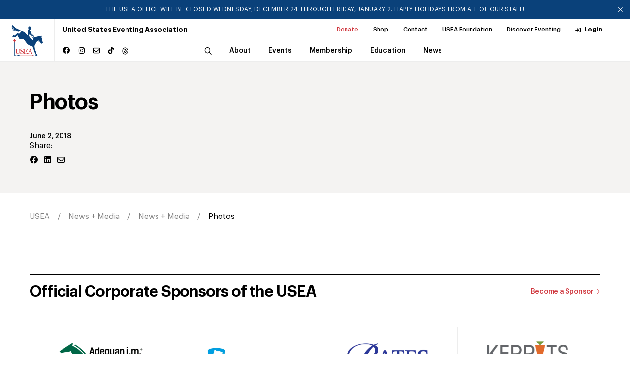

--- FILE ---
content_type: text/html; charset=utf-8
request_url: https://useventing.com/news-media/photos/through-the-lens-2018-great-meadow-international
body_size: 13190
content:
<!DOCTYPE html><html lang="en"><head><meta charSet="utf-8"/><meta name="viewport" content="width=device-width, initial-scale=1"/><link rel="stylesheet" href="/_next/static/css/ebd5e41f6d76f5c1.css" data-precedence="next"/><link rel="stylesheet" href="/_next/static/css/b48a2d331a296f22.css" data-precedence="next"/><link rel="stylesheet" href="/_next/static/css/706e79a094b4a8e8.css" data-precedence="next"/><link rel="stylesheet" href="/_next/static/css/d3ef6aa3967d48ff.css" data-precedence="next"/><link rel="stylesheet" href="/_next/static/css/ef46db3751d8e999.css" data-precedence="next"/><link rel="stylesheet" href="/_next/static/css/e8bb11b132c3e584.css" data-precedence="next"/><link rel="preload" as="script" fetchPriority="low" href="/_next/static/chunks/webpack-e28f689a8690f549.js"/><script src="/_next/static/chunks/4bd1b696-8f76f2c22edad8dd.js" async="" type="0b263021f2e562fc4a5457c2-text/javascript"></script><script src="/_next/static/chunks/1517-27c7e0f3423fa790.js" async="" type="0b263021f2e562fc4a5457c2-text/javascript"></script><script src="/_next/static/chunks/main-app-e5fb18df129a217b.js" async="" type="0b263021f2e562fc4a5457c2-text/javascript"></script><script src="/_next/static/chunks/8173-2414eb919eb74dd5.js" async="" type="0b263021f2e562fc4a5457c2-text/javascript"></script><script src="/_next/static/chunks/7970-19d01645ad8abb7d.js" async="" type="0b263021f2e562fc4a5457c2-text/javascript"></script><script src="/_next/static/chunks/3471-b7c93bc8cfef5f3d.js" async="" type="0b263021f2e562fc4a5457c2-text/javascript"></script><script src="/_next/static/chunks/3525-c37477ea18068517.js" async="" type="0b263021f2e562fc4a5457c2-text/javascript"></script><script src="/_next/static/chunks/9875-427fecd3200d8496.js" async="" type="0b263021f2e562fc4a5457c2-text/javascript"></script><script src="/_next/static/chunks/app/news-media/photos/%5Bitem%5D/page-39d97caefca09e12.js" async="" type="0b263021f2e562fc4a5457c2-text/javascript"></script><link rel="preload" href="https://www.googletagmanager.com/gtag/js?id=UA-572271-1" as="script"/><title>USEA | Photos</title><meta name="keywords" content="eventing, usea, equestrian sport, horse trials, combined tests, schooling shows, show jumping, dressage, safety, cross country, education"/><meta name="X-UA-Compatible" content="IE=9, IE=edge"/><meta property="og:title" content="Photos"/><meta property="og:type" content="article"/><meta property="article:published_time" content="2018-06-02T15:29:00-04:00"/><meta name="twitter:card" content="summary_large_image"/><meta name="twitter:title" content="Photos"/><link rel="icon" href="/favicon.ico" type="image/x-icon" sizes="16x16"/><link rel="icon" href="/assets/img/favicon.ico"/><link rel="apple-touch-icon" href="/assets/img/apple-touch-icon.png"/><link rel="apple-touch-icon" href="/assets/img/apple-touch-icon-57x57.png" sizes="57x57"/><link rel="apple-touch-icon" href="/assets/img/apple-touch-icon-72x72.png" sizes="72x72"/><link rel="apple-touch-icon" href="/assets/img/apple-touch-icon-76x76.png" sizes="76x76"/><link rel="apple-touch-icon" href="/assets/img/apple-touch-icon-114x114.png" sizes="114x114"/><link rel="apple-touch-icon" href="/assets/img/apple-touch-icon-120x120.png" sizes="120x120"/><link rel="apple-touch-icon" href="/assets/img/apple-touch-icon-144x144.png" sizes="144x144"/><link rel="apple-touch-icon" href="/assets/img/apple-touch-icon-152x152.png" sizes="152x152"/><link rel="apple-touch-icon" href="/assets/img/apple-touch-icon-180x180.png" sizes="180x180"/><script src="/_next/static/chunks/polyfills-42372ed130431b0a.js" noModule="" type="0b263021f2e562fc4a5457c2-text/javascript"></script></head><body><div><div class="header "><div class="announcement-container"></div><div class="header__inner"><a class="header__logo" href="/"><img alt="USEA logo" loading="lazy" width="150" height="50" decoding="async" data-nimg="1" class="img-fluid" style="color:transparent" src="/assets/img/main-logo-original.svg"/></a><div class="header__menu"><div class="header__menu--secondary"><h1 class="header__menu__title">United States Eventing Association</h1><ul><li><a class="header__menu__link highlighted-link" target="_blank" rel="noopener noreferrer" href="https://useafoundation.org/donate">Donate</a></li><li><a class="header__menu__link" target="_blank" rel="noopener noreferrer" href="https://shopusea.com/">Shop</a></li><li><a class="header__menu__link" href="/about/about-us/directory">Contact</a></li><li><a class="header__menu__link" target="_blank" rel="noopener noreferrer" href="https://useafoundation.org">USEA Foundation</a></li><li><a class="header__menu__link" target="_blank" rel="noopener noreferrer" href="https://www.discovereventing.com/">Discover Eventing</a></li><li><a class="header__menu__link header__menu__link--user" href="https://useventing.link/horseconnect">Login</a></li></ul></div><div class="header__menu--primary"><div class="header__menu__socials social-block"><ul><li><a href="https://www.facebook.com/USEventing" class="icon icon--facebook" target="_blank" rel="noopener noreferrer"></a></li><li><a href="https://www.instagram.com/useventing/" class="icon icon--instagram" target="_blank" rel="noopener noreferrer"></a></li><li><a href="/cdn-cgi/l/email-protection#d6bfb8b0b996a3a5b3a0b3b8a2bfb8b1f8b5b9bbe9a5a3b4bcb3b5a2ebf0b7bba6edb7bba6edb4b9b2afeb" class="icon icon--mail" target="_blank" rel="noopener noreferrer"></a></li><li><a href="https://www.tiktok.com/@useventing" class="icon icon--tiktok" target="_blank" rel="noopener noreferrer"></a></li><li><a href="https://www.threads.net/@useventing" class="icon icon--threads" target="_blank" rel="noopener noreferrer"><svg xmlns="http://www.w3.org/2000/svg" viewBox="0 0 448 512"><path d="M331.5 235.7c2.2 .9 4.2 1.9 6.3 2.8c29.2 14.1 50.6 35.2 61.8 61.4c15.7 36.5 17.2 95.8-30.3 143.2c-36.2 36.2-80.3 52.5-142.6 53h-.3c-70.2-.5-124.1-24.1-160.4-70.2c-32.3-41-48.9-98.1-49.5-169.6V256v-.2C17 184.3 33.6 127.2 65.9 86.2C102.2 40.1 156.2 16.5 226.4 16h.3c70.3 .5 124.9 24 162.3 69.9c18.4 22.7 32 50 40.6 81.7l-40.4 10.8c-7.1-25.8-17.8-47.8-32.2-65.4c-29.2-35.8-73-54.2-130.5-54.6c-57 .5-100.1 18.8-128.2 54.4C72.1 146.1 58.5 194.3 58 256c.5 61.7 14.1 109.9 40.3 143.3c28 35.6 71.2 53.9 128.2 54.4c51.4-.4 85.4-12.6 113.7-40.9c32.3-32.2 31.7-71.8 21.4-95.9c-6.1-14.2-17.1-26-31.9-34.9c-3.7 26.9-11.8 48.3-24.7 64.8c-17.1 21.8-41.4 33.6-72.7 35.3c-23.6 1.3-46.3-4.4-63.9-16c-20.8-13.8-33-34.8-34.3-59.3c-2.5-48.3 35.7-83 95.2-86.4c21.1-1.2 40.9-.3 59.2 2.8c-2.4-14.8-7.3-26.6-14.6-35.2c-10-11.7-25.6-17.7-46.2-17.8H227c-16.6 0-39 4.6-53.3 26.3l-34.4-23.6c19.2-29.1 50.3-45.1 87.8-45.1h.8c62.6 .4 99.9 39.5 103.7 107.7l-.2 .2zm-156 68.8c1.3 25.1 28.4 36.8 54.6 35.3c25.6-1.4 54.6-11.4 59.5-73.2c-13.2-2.9-27.8-4.4-43.4-4.4c-4.8 0-9.6 .1-14.4 .4c-42.9 2.4-57.2 23.2-56.2 41.8l-.1 .1z"></path></svg></a></li></ul></div><nav class="header__menu__navigation"><div class="header__menu__navigation--wrap"><div class="header__menu__navigation--inner"><button class="header__search icon icon--search"></button><div class="search-bar header__search-bar"><div class="search-bar--wrap"><form name="search" action="/search" method="GET"><input type="search" placeholder="Search..." class="search-bar__input" required="" name="q"/><button type="submit" class="search-bar__button icon icon--search"></button></form></div></div><ul><li class="header__menu__navigation__item has-sub "><a class="header__menu__link" href="/about"><span class="header__menu__link__title">About</span></a></li><li class="header__menu__navigation__item has-sub "><a class="header__menu__link" href="/events-competitions"><span class="header__menu__link__title">Events</span></a></li><li class="header__menu__navigation__item has-sub "><a class="header__menu__link" href="/membership"><span class="header__menu__link__title">Membership</span></a></li><li class="header__menu__navigation__item has-sub "><a class="header__menu__link" href="/safety-education"><span class="header__menu__link__title">Education</span></a></li><li class="header__menu__navigation__item has-sub "><a class="header__menu__link" href="/news-media"><span class="header__menu__link__title">News</span></a></li></ul><div class="header__menu__navigation--subitems"><div class="header__menu__navigation--sub"><div class="header__menu__navigation--sub--inner"><h5 class="p1">About</h5><ul><li><a class="header__menu__link" href="/about/about-us">About Us</a></li><li><a class="header__menu__link" href="/about/board-of-governors">Board of Governors</a></li><li><a class="header__menu__link" href="/about/usea-governance">Governance</a></li><li><a class="header__menu__link" target="_blank" rel="noopener noreferrer" href="http://www.discovereventing.com/">Discover Eventing</a></li><li><a class="header__menu__link" href="/about/areas">Areas</a></li><li><a class="header__menu__link" href="/about/affiliates">Affiliates</a></li><li><a class="header__menu__link" href="/about/hall-of-fame">Hall of Fame</a></li><li><a class="header__menu__link" target="_blank" rel="noopener noreferrer" href="http://www.useventing.com/safety-education/forms-documents/usea-committee-and-task-force-list">Committees List</a></li><li><a class="header__menu__link" href="/about/sponsor">Sponsor</a></li></ul></div></div><div class="header__menu__navigation--sub"><div class="header__menu__navigation--sub--inner"><h5 class="p1">Events</h5><ul><li><a class="header__menu__link" href="/events-competitions/calendar">Calendar</a></li><li><a class="header__menu__link" href="/events-competitions/resources">Resources</a></li><li><a class="header__menu__link" href="/events-competitions/resources/rules">Rules</a></li><li><a class="header__menu__link" href="/events-competitions/competitions">Series + Championships</a></li><li><a class="header__menu__link" href="/events-competitions/competitions/aec">AEC</a></li><li><a class="header__menu__link" href="/events-competitions/competitions/advanced-final">Advanced Final</a></li><li><a class="header__menu__link" href="/events-competitions/competitions/young-event-horse">Young Event Horse</a></li><li><a class="header__menu__link" href="/events-competitions/competitions/usea-classic-series">Classic Series</a></li><li><a class="header__menu__link" href="/events-competitions/competitions/intercollegiate-eventing-program">Intercollegiate</a></li><li><a class="header__menu__link" href="/events-competitions/competitions/interscholastic-eventing-league">Interscholastic</a></li><li><a class="header__menu__link" href="/events-competitions/awards">Awards</a></li><li><a class="header__menu__link" target="_blank" rel="noopener noreferrer" href="/events-competitions/competitions/area-championships">Area Championships</a></li><li><a class="header__menu__link" href="/events-competitions/volunteers">Volunteers</a></li><li><a class="header__menu__link" href="/events-competitions/organizers">Organizers</a></li></ul></div></div><div class="header__menu__navigation--sub"><div class="header__menu__navigation--sub--inner"><h5 class="p1">Membership</h5><ul><li><a class="header__menu__link" href="/membership/convention">Convention</a></li><li><a class="header__menu__link" href="/membership/professionals">Professionals</a></li><li><a class="header__menu__link" href="/membership/grooms">Grooms</a></li><li><a class="header__menu__link" href="/membership/adult-riders">Adult Riders</a></li><li><a class="header__menu__link" href="/membership/young-riders">Young Riders</a></li><li><a class="header__menu__link" href="/membership/emerging-athletes-u21">Emerging Athletes U21</a></li><li><a class="header__menu__link" href="/membership/member-rewards">Member Rewards</a></li><li><a class="header__menu__link" target="_blank" rel="noopener noreferrer" href="https://useventing.com/events-competitions/forms-documents/usea-member-information">New Member Info</a></li><li><a class="header__menu__link" href="/membership/usef-membership-requirements">USEF Membership Requirements</a></li></ul></div></div><div class="header__menu__navigation--sub"><div class="header__menu__navigation--sub--inner"><h5 class="p1">Education</h5><ul><li><a class="header__menu__link" href="/safety-education/eventing-coaches-program">Eventing Coaches Program (ECP)</a></li><li><a class="header__menu__link" href="/safety-education/educational-activities">Educational Activities</a></li><li><a class="header__menu__link" href="/safety-education/officials">Officials</a></li><li><a class="header__menu__link" href="/safety-education/safety">Safety</a></li></ul></div></div><div class="header__menu__navigation--sub"><div class="header__menu__navigation--sub--inner"><h5 class="p1">News</h5><ul><li><a class="header__menu__link" href="/news-media/news">News</a></li><li><a class="header__menu__link" href="/news-media/photos">Photos</a></li><li><a class="header__menu__link" href="/news-media/eventing-tv">U.S. Eventing TV</a></li><li><a class="header__menu__link" href="/news-media/podcasts">Podcasts</a></li><li><a class="header__menu__link" href="/news-media/advertise">Advertise</a></li></ul></div></div></div></div></div></nav></div><div class="header__overlay"><div class="header__overlay--wrap"><div class="search-bar"><form name="search-mobile" action="/search" method="GET"><div class="search-bar--wrap"><button type="submit" class="search-bar__button icon icon--search"></button><input type="search" placeholder="Search" class="search-bar__input" required="" name="q"/></div></form></div><nav class="header__overlay__primary"><ul><li><div class="header__overlay__primary__item has-sub ">About</div><div aria-hidden="true" class="rah-static rah-static--height-zero " style="height:0;overflow:hidden"><div><ul class="header__overlay__primary--sub"><li><a class="header__overlay__primary--sub__item" href="/about/about-us">About Us</a></li><li><a class="header__overlay__primary--sub__item" href="/about/board-of-governors">Board of Governors</a></li><li><a class="header__overlay__primary--sub__item" href="/about/usea-governance">Governance</a></li><li><a class="header__overlay__primary--sub__item" target="_blank" rel="noopener noreferrer" href="http://www.discovereventing.com/">Discover Eventing</a></li><li><a class="header__overlay__primary--sub__item" href="/about/areas">Areas</a></li><li><a class="header__overlay__primary--sub__item" href="/about/affiliates">Affiliates</a></li><li><a class="header__overlay__primary--sub__item" href="/about/hall-of-fame">Hall of Fame</a></li><li><a class="header__overlay__primary--sub__item" target="_blank" rel="noopener noreferrer" href="http://www.useventing.com/safety-education/forms-documents/usea-committee-and-task-force-list">Committees List</a></li><li><a class="header__overlay__primary--sub__item" href="/about/sponsor">Sponsor</a></li></ul></div></div></li><li><div class="header__overlay__primary__item has-sub ">Events</div><div aria-hidden="true" class="rah-static rah-static--height-zero " style="height:0;overflow:hidden"><div><ul class="header__overlay__primary--sub"><li><a class="header__overlay__primary--sub__item" href="/events-competitions/calendar">Calendar</a></li><li><a class="header__overlay__primary--sub__item" href="/events-competitions/resources">Resources</a></li><li><a class="header__overlay__primary--sub__item" href="/events-competitions/resources/rules">Rules</a></li><li><a class="header__overlay__primary--sub__item" href="/events-competitions/competitions">Series + Championships</a></li><li><a class="header__overlay__primary--sub__item" href="/events-competitions/competitions/aec">AEC</a></li><li><a class="header__overlay__primary--sub__item" href="/events-competitions/competitions/advanced-final">Advanced Final</a></li><li><a class="header__overlay__primary--sub__item" href="/events-competitions/competitions/young-event-horse">Young Event Horse</a></li><li><a class="header__overlay__primary--sub__item" href="/events-competitions/competitions/usea-classic-series">Classic Series</a></li><li><a class="header__overlay__primary--sub__item" href="/events-competitions/competitions/intercollegiate-eventing-program">Intercollegiate</a></li><li><a class="header__overlay__primary--sub__item" href="/events-competitions/competitions/interscholastic-eventing-league">Interscholastic</a></li><li><a class="header__overlay__primary--sub__item" href="/events-competitions/awards">Awards</a></li><li><a class="header__overlay__primary--sub__item" target="_blank" rel="noopener noreferrer" href="/events-competitions/competitions/area-championships">Area Championships</a></li><li><a class="header__overlay__primary--sub__item" href="/events-competitions/volunteers">Volunteers</a></li><li><a class="header__overlay__primary--sub__item" href="/events-competitions/organizers">Organizers</a></li></ul></div></div></li><li><div class="header__overlay__primary__item has-sub ">Membership</div><div aria-hidden="true" class="rah-static rah-static--height-zero " style="height:0;overflow:hidden"><div><ul class="header__overlay__primary--sub"><li><a class="header__overlay__primary--sub__item" href="/membership/convention">Convention</a></li><li><a class="header__overlay__primary--sub__item" href="/membership/professionals">Professionals</a></li><li><a class="header__overlay__primary--sub__item" href="/membership/grooms">Grooms</a></li><li><a class="header__overlay__primary--sub__item" href="/membership/adult-riders">Adult Riders</a></li><li><a class="header__overlay__primary--sub__item" href="/membership/young-riders">Young Riders</a></li><li><a class="header__overlay__primary--sub__item" href="/membership/emerging-athletes-u21">Emerging Athletes U21</a></li><li><a class="header__overlay__primary--sub__item" href="/membership/member-rewards">Member Rewards</a></li><li><a class="header__overlay__primary--sub__item" target="_blank" rel="noopener noreferrer" href="https://useventing.com/events-competitions/forms-documents/usea-member-information">New Member Info</a></li><li><a class="header__overlay__primary--sub__item" href="/membership/usef-membership-requirements">USEF Membership Requirements</a></li></ul></div></div></li><li><div class="header__overlay__primary__item has-sub ">Education</div><div aria-hidden="true" class="rah-static rah-static--height-zero " style="height:0;overflow:hidden"><div><ul class="header__overlay__primary--sub"><li><a class="header__overlay__primary--sub__item" href="/safety-education/eventing-coaches-program">Eventing Coaches Program (ECP)</a></li><li><a class="header__overlay__primary--sub__item" href="/safety-education/educational-activities">Educational Activities</a></li><li><a class="header__overlay__primary--sub__item" href="/safety-education/officials">Officials</a></li><li><a class="header__overlay__primary--sub__item" href="/safety-education/safety">Safety</a></li></ul></div></div></li><li><div class="header__overlay__primary__item has-sub ">News</div><div aria-hidden="true" class="rah-static rah-static--height-zero " style="height:0;overflow:hidden"><div><ul class="header__overlay__primary--sub"><li><a class="header__overlay__primary--sub__item" href="/news-media/news">News</a></li><li><a class="header__overlay__primary--sub__item" href="/news-media/photos">Photos</a></li><li><a class="header__overlay__primary--sub__item" href="/news-media/eventing-tv">U.S. Eventing TV</a></li><li><a class="header__overlay__primary--sub__item" href="/news-media/podcasts">Podcasts</a></li><li><a class="header__overlay__primary--sub__item" href="/news-media/advertise">Advertise</a></li></ul></div></div></li></ul></nav><div class="header__overlay__secondary"><ul><li><a class="header__overlay__secondary__item highlighted-link" target="_blank" rel="noopener noreferrer" href="https://useafoundation.org/donate">Donate</a></li><li><a class="header__overlay__secondary__item" target="_blank" rel="noopener noreferrer" href="https://shopusea.com/">Shop</a></li><li><a class="header__overlay__secondary__item" href="/about/about-us/directory">Contact</a></li><li><a class="header__overlay__secondary__item" target="_blank" rel="noopener noreferrer" href="https://useafoundation.org">USEA Foundation</a></li><li><a class="header__overlay__secondary__item" target="_blank" rel="noopener noreferrer" href="https://www.discovereventing.com/">Discover Eventing</a></li><li><a class="header__overlay__secondary__item" href="https://useventing.link/horseconnect">Login</a></li></ul><ul><li><a class="header__overlay__secondary__item" href="/about/about-us/frequently-asked-questions">FAQs</a></li><li><a class="header__overlay__secondary__item" href="/events-competitions/resources/forms-documents">Resources</a></li><li><a class="header__overlay__secondary__item" href="/news-media/news">Announcements</a></li><li><a class="header__overlay__secondary__item" href="/about/about-us/directory">Contact</a></li></ul></div></div></div></div><div class="header__burger"><img alt="Menu" loading="lazy" width="24" height="24" decoding="async" data-nimg="1" style="color:transparent" src="/assets/img/burger-icon.svg"/></div></div></div><main><div class="undefined entry-item page-id-385"><section class="collection__intro"><div class="wrapper"><div class="collection__intro__inner"><div class="collection__intro__content"><div class="collection__intro__content__inner"><h2 class="collection__intro__title h2">Photos</h2><div class="collection__list__item__meta"><span class="collection__list__item__meta--date h6">June 2, 2018</span></div></div><div class="share-block"><h6 class="p1">Share:</h6><div class="share-block__btns"><a href="https://www.facebook.com/sharer/sharer.php?u=https://localhost:8080/news-media/photos/through-the-lens-2018-great-meadow-international" class="share-block__button icon icon--facebook"></a><a href="https://www.linkedin.com/sharing/share-offsite/?url=https://localhost:8080/news-media/photos/through-the-lens-2018-great-meadow-international" class="share-block__button icon icon--linked"></a><a href="/cdn-cgi/l/email-protection#[base64]" class="share-block__button icon icon--mail" target="_blank"></a></div></div></div><div class="collection__intro__thumb"></div></div></div></section><div class="breadcrumb"><div class="wrapper"><ul class="breadcrumb__list"><li><a href="/">USEA</a></li><li><a href="/news-media">News + Media</a></li><li><a href="/news-media">News + Media</a></li><li><a href="/news-media/photos">Photos</a></li></ul></div></div><section class="photos__detail collection__article"><div class="wrapper"><div class="collection__article__inner"></div></div></section></div></main><div class="page-section page-section--sponsors"><div class="wrapper"><div class="section-header"><h2 class="section-header__title h3">Official Corporate Sponsors of the USEA</h2><a class="see-more icon" href="/about/sponsor">Become a Sponsor</a></div><div class="sp__container"><div class="sp__item"><a target="_blank" rel="nofollow" href="http://www.adequan.com/"><img alt="Official Joint Therapy Treatment of the USEA" loading="lazy" width="1024" height="265" decoding="async" data-nimg="1" class="img-fluid" style="color:transparent" srcSet="/_next/image?url=https%3A%2F%2Fuseventingstorage.blob.core.windows.net%2Fassets%2Fsponsors%2FAdequan_im_Horz_RGB.png&amp;w=1080&amp;q=75 1x, /_next/image?url=https%3A%2F%2Fuseventingstorage.blob.core.windows.net%2Fassets%2Fsponsors%2FAdequan_im_Horz_RGB.png&amp;w=2048&amp;q=75 2x" src="/_next/image?url=https%3A%2F%2Fuseventingstorage.blob.core.windows.net%2Fassets%2Fsponsors%2FAdequan_im_Horz_RGB.png&amp;w=2048&amp;q=75"/></a><div class="sp__item__descr">Official Joint Therapy Treatment of the USEA</div></div><div class="sp__item"><a target="_blank" rel="nofollow" href="https://shop.shiresequestrian.com"><img alt="Official Horse Boot of the USEA" loading="lazy" width="600" height="200" decoding="async" data-nimg="1" class="img-fluid" style="color:transparent" srcSet="/_next/image?url=https%3A%2F%2Fuseventingstorage.blob.core.windows.net%2Fassets%2Fsponsors%2FARMA-Full-Color.png&amp;w=640&amp;q=75 1x, /_next/image?url=https%3A%2F%2Fuseventingstorage.blob.core.windows.net%2Fassets%2Fsponsors%2FARMA-Full-Color.png&amp;w=1200&amp;q=75 2x" src="/_next/image?url=https%3A%2F%2Fuseventingstorage.blob.core.windows.net%2Fassets%2Fsponsors%2FARMA-Full-Color.png&amp;w=1200&amp;q=75"/></a><div class="sp__item__descr">Official Horse Boot of the USEA</div></div><div class="sp__item"><a target="_blank" rel="nofollow" href="https://www.batessaddles.com"><img alt="Official Saddle of the USEA" loading="lazy" width="445" height="154" decoding="async" data-nimg="1" class="img-fluid" style="color:transparent" srcSet="/_next/image?url=https%3A%2F%2Fuseventingstorage.blob.core.windows.net%2Fassets%2Fsponsors%2FBates-logo_Purple-CMYK.png&amp;w=640&amp;q=75 1x, /_next/image?url=https%3A%2F%2Fuseventingstorage.blob.core.windows.net%2Fassets%2Fsponsors%2FBates-logo_Purple-CMYK.png&amp;w=1080&amp;q=75 2x" src="/_next/image?url=https%3A%2F%2Fuseventingstorage.blob.core.windows.net%2Fassets%2Fsponsors%2FBates-logo_Purple-CMYK.png&amp;w=1080&amp;q=75"/></a><div class="sp__item__descr">Official Saddle of the USEA</div></div><div class="sp__item"><a target="_blank" rel="nofollow" href="https://kerrits.com/"><img alt="Official Competition &amp; Training Apparel of the USEA" loading="lazy" width="414" height="124" decoding="async" data-nimg="1" class="img-fluid" style="color:transparent" srcSet="/_next/image?url=https%3A%2F%2Fuseventingstorage.blob.core.windows.net%2Fassets%2Fsponsors%2FKerritsLogo_Primary.png&amp;w=640&amp;q=75 1x, /_next/image?url=https%3A%2F%2Fuseventingstorage.blob.core.windows.net%2Fassets%2Fsponsors%2FKerritsLogo_Primary.png&amp;w=828&amp;q=75 2x" src="/_next/image?url=https%3A%2F%2Fuseventingstorage.blob.core.windows.net%2Fassets%2Fsponsors%2FKerritsLogo_Primary.png&amp;w=828&amp;q=75"/></a><div class="sp__item__descr">Official Competition &amp; Training Apparel of the USEA</div></div><div class="sp__item"><a target="_blank" rel="nofollow" href="https://marshallsterling.com/equine-insurance/overview/?utm_source=usea&amp;utm_medium=banner&amp;utm_campaign=partnership&amp;utm_content=logo"><img alt="Official Equine Insurance Provider of the USEA" loading="lazy" width="996" height="300" decoding="async" data-nimg="1" class="img-fluid" style="color:transparent" srcSet="/_next/image?url=https%3A%2F%2Fuseventingstorage.blob.core.windows.net%2Fassets%2Fsponsors%2FMS_Logo_Blue.png&amp;w=1080&amp;q=75 1x, /_next/image?url=https%3A%2F%2Fuseventingstorage.blob.core.windows.net%2Fassets%2Fsponsors%2FMS_Logo_Blue.png&amp;w=2048&amp;q=75 2x" src="/_next/image?url=https%3A%2F%2Fuseventingstorage.blob.core.windows.net%2Fassets%2Fsponsors%2FMS_Logo_Blue.png&amp;w=2048&amp;q=75"/></a><div class="sp__item__descr">Official Equine Insurance Provider of the USEA</div></div><div class="sp__item"><a target="_blank" rel="nofollow" href="https://www.nutrenaworld.com/home"><img alt="Official Feed of the USEA" loading="lazy" width="206" height="50" decoding="async" data-nimg="1" class="img-fluid" style="color:transparent" srcSet="/_next/image?url=https%3A%2F%2Fuseventingstorage.blob.core.windows.net%2Fassets%2Fsponsors%2FNutrena_240312_155423.png&amp;w=256&amp;q=75 1x, /_next/image?url=https%3A%2F%2Fuseventingstorage.blob.core.windows.net%2Fassets%2Fsponsors%2FNutrena_240312_155423.png&amp;w=640&amp;q=75 2x" src="/_next/image?url=https%3A%2F%2Fuseventingstorage.blob.core.windows.net%2Fassets%2Fsponsors%2FNutrena_240312_155423.png&amp;w=640&amp;q=75"/></a><div class="sp__item__descr">Official Feed of the USEA</div></div><div class="sp__item"><a target="_blank" rel="nofollow" href="https://pulsevet.zomedica.com/"><img alt="Official Shock Wave of the USEA" loading="lazy" width="1127" height="388" decoding="async" data-nimg="1" class="img-fluid" style="color:transparent" srcSet="/_next/image?url=https%3A%2F%2Fuseventingstorage.blob.core.windows.net%2Fassets%2Fsponsors%2FPulseVet_ShockWave_Logo2019-3-final.png&amp;w=1200&amp;q=75 1x, /_next/image?url=https%3A%2F%2Fuseventingstorage.blob.core.windows.net%2Fassets%2Fsponsors%2FPulseVet_ShockWave_Logo2019-3-final.png&amp;w=3840&amp;q=75 2x" src="/_next/image?url=https%3A%2F%2Fuseventingstorage.blob.core.windows.net%2Fassets%2Fsponsors%2FPulseVet_ShockWave_Logo2019-3-final.png&amp;w=3840&amp;q=75"/></a><div class="sp__item__descr">Official Shock Wave of the USEA</div></div><div class="sp__item"><a target="_blank" rel="nofollow" href="https://www.sstack.com/"><img alt="Official Horse Wear of the USEA" loading="lazy" width="1176" height="299" decoding="async" data-nimg="1" class="img-fluid" style="color:transparent" srcSet="/_next/image?url=https%3A%2F%2Fuseventingstorage.blob.core.windows.net%2Fassets%2Fsponsors%2FSchneiders-Logo-with-Website.jpg&amp;w=1200&amp;q=75 1x, /_next/image?url=https%3A%2F%2Fuseventingstorage.blob.core.windows.net%2Fassets%2Fsponsors%2FSchneiders-Logo-with-Website.jpg&amp;w=3840&amp;q=75 2x" src="/_next/image?url=https%3A%2F%2Fuseventingstorage.blob.core.windows.net%2Fassets%2Fsponsors%2FSchneiders-Logo-with-Website.jpg&amp;w=3840&amp;q=75"/></a><div class="sp__item__descr">Official Horse Wear of the USEA</div></div><div class="sp__item"><a target="_blank" rel="nofollow" href="https://www.smartpakequine.com/"><img alt="Official Supplement Feeding System of the USEA" loading="lazy" width="600" height="200" decoding="async" data-nimg="1" class="img-fluid" style="color:transparent" srcSet="/_next/image?url=https%3A%2F%2Fuseventingstorage.blob.core.windows.net%2Fassets%2Fsponsors%2FSmartEquine-Full-Color.png&amp;w=640&amp;q=75 1x, /_next/image?url=https%3A%2F%2Fuseventingstorage.blob.core.windows.net%2Fassets%2Fsponsors%2FSmartEquine-Full-Color.png&amp;w=1200&amp;q=75 2x" src="/_next/image?url=https%3A%2F%2Fuseventingstorage.blob.core.windows.net%2Fassets%2Fsponsors%2FSmartEquine-Full-Color.png&amp;w=1200&amp;q=75"/></a><div class="sp__item__descr">Official Supplement Feeding System of the USEA</div></div><div class="sp__item"><a target="_blank" rel="nofollow" href="https://standleeforage.com/"><img alt="Official Forage of the USEA" loading="lazy" width="833" height="227" decoding="async" data-nimg="1" class="img-fluid" style="color:transparent" srcSet="/_next/image?url=https%3A%2F%2Fuseventingstorage.blob.core.windows.net%2Fassets%2Fsponsors%2FStandlee-Logo_40_LOGO_CMYK_HZ_0422.png&amp;w=1080&amp;q=75 1x, /_next/image?url=https%3A%2F%2Fuseventingstorage.blob.core.windows.net%2Fassets%2Fsponsors%2FStandlee-Logo_40_LOGO_CMYK_HZ_0422.png&amp;w=1920&amp;q=75 2x" src="/_next/image?url=https%3A%2F%2Fuseventingstorage.blob.core.windows.net%2Fassets%2Fsponsors%2FStandlee-Logo_40_LOGO_CMYK_HZ_0422.png&amp;w=1920&amp;q=75"/></a><div class="sp__item__descr">Official Forage of the USEA</div></div><div class="sp__item"><a target="_blank" rel="nofollow" href="https://useventing.com/about/sponsor"><img alt="Sponsor logo" loading="lazy" width="833" height="417" decoding="async" data-nimg="1" class="img-fluid" style="color:transparent" srcSet="/_next/image?url=https%3A%2F%2Fuseventingstorage.blob.core.windows.net%2Fassets%2Fsponsors%2FWebsite-Sponsor-Button.jpg&amp;w=1080&amp;q=75 1x, /_next/image?url=https%3A%2F%2Fuseventingstorage.blob.core.windows.net%2Fassets%2Fsponsors%2FWebsite-Sponsor-Button.jpg&amp;w=1920&amp;q=75 2x" src="/_next/image?url=https%3A%2F%2Fuseventingstorage.blob.core.windows.net%2Fassets%2Fsponsors%2FWebsite-Sponsor-Button.jpg&amp;w=1920&amp;q=75"/></a><div class="sp__item__descr"></div></div></div></div></div><footer class="footer"><div class="wrapper"><div class="footer__top"><div class="footer__col footer__col--logo"><a href="/"><img alt="USEA logo" loading="lazy" width="150" height="150" decoding="async" data-nimg="1" class="img-fluid" style="color:transparent" src="/assets/img/main-logo-original.svg"/></a></div><div class="footer__col footer__col--utility-menu"><ul><li><a class="p1 highlighted-link" target="_blank" rel="noopener noreferrer" href="https://useafoundation.org/donate">Donate</a></li><li><a class="p1" target="_blank" rel="noopener noreferrer" href="https://shopusea.com/">Shop</a></li><li><a class="p1" href="/about/about-us/directory">Contact</a></li><li><a class="p1" target="_blank" rel="noopener noreferrer" href="https://useafoundation.org">USEA Foundation</a></li><li><a class="p1" target="_blank" rel="noopener noreferrer" href="https://www.discovereventing.com/">Discover Eventing</a></li><li><a href="https://useventing.link/horseconnect" class="p1" target="_blank" rel="noopener noreferrer">Login</a></li></ul></div><div class="footer__col footer__col--help"><ul><li><a class="p1" href="/about/about-us/frequently-asked-questions">FAQs</a></li><li><a class="p1" href="/events-competitions/resources/forms-documents">Resources</a></li><li><a class="p1" href="/news-media/news">Announcements</a></li></ul><div class="footer__socials social-block"><ul><li><a class="icon icon--facebook" target="_blank" rel="noopener noreferrer" href="https://www.facebook.com/USEventing"></a></li><li><a class="icon icon--instagram" target="_blank" rel="noopener noreferrer" href="https://www.instagram.com/useventing/"></a></li><li><a class="icon icon--mail" target="_blank" rel="noopener noreferrer" href="/cdn-cgi/l/email-protection#e980878f86a99c9a8c9f8c879d80878ec78a8684d69a9c8b838c8a9dd4cf888499d2888499d28b868d90d4"></a></li><li><a class="icon icon--tiktok" target="_blank" rel="noopener noreferrer" href="https://www.tiktok.com/@useventing"></a></li><li><a class="icon icon--threads" target="_blank" rel="noopener noreferrer" href="https://www.threads.net/@useventing"><svg xmlns="http://www.w3.org/2000/svg" viewBox="0 0 448 512"><path d="M331.5 235.7c2.2 .9 4.2 1.9 6.3 2.8c29.2 14.1 50.6 35.2 61.8 61.4c15.7 36.5 17.2 95.8-30.3 143.2c-36.2 36.2-80.3 52.5-142.6 53h-.3c-70.2-.5-124.1-24.1-160.4-70.2c-32.3-41-48.9-98.1-49.5-169.6V256v-.2C17 184.3 33.6 127.2 65.9 86.2C102.2 40.1 156.2 16.5 226.4 16h.3c70.3 .5 124.9 24 162.3 69.9c18.4 22.7 32 50 40.6 81.7l-40.4 10.8c-7.1-25.8-17.8-47.8-32.2-65.4c-29.2-35.8-73-54.2-130.5-54.6c-57 .5-100.1 18.8-128.2 54.4C72.1 146.1 58.5 194.3 58 256c.5 61.7 14.1 109.9 40.3 143.3c28 35.6 71.2 53.9 128.2 54.4c51.4-.4 85.4-12.6 113.7-40.9c32.3-32.2 31.7-71.8 21.4-95.9c-6.1-14.2-17.1-26-31.9-34.9c-3.7 26.9-11.8 48.3-24.7 64.8c-17.1 21.8-41.4 33.6-72.7 35.3c-23.6 1.3-46.3-4.4-63.9-16c-20.8-13.8-33-34.8-34.3-59.3c-2.5-48.3 35.7-83 95.2-86.4c21.1-1.2 40.9-.3 59.2 2.8c-2.4-14.8-7.3-26.6-14.6-35.2c-10-11.7-25.6-17.7-46.2-17.8H227c-16.6 0-39 4.6-53.3 26.3l-34.4-23.6c19.2-29.1 50.3-45.1 87.8-45.1h.8c62.6 .4 99.9 39.5 103.7 107.7l-.2 .2zm-156 68.8c1.3 25.1 28.4 36.8 54.6 35.3c25.6-1.4 54.6-11.4 59.5-73.2c-13.2-2.9-27.8-4.4-43.4-4.4c-4.8 0-9.6 .1-14.4 .4c-42.9 2.4-57.2 23.2-56.2 41.8l-.1 .1z"></path></svg></a></li></ul></div></div><div class="footer__col"><h6 class="footer__col__heading p1"><a href="/about">About</a></h6><nav><ul class="footer__nav"><li class="footer__nav__item"><a class="footer__nav__item__link" href="/about/about-us">About Us</a></li><li class="footer__nav__item"><a class="footer__nav__item__link" href="/about/board-of-governors">Board of Governors</a></li><li class="footer__nav__item"><a class="footer__nav__item__link" href="/about/usea-governance">Governance</a></li><li class="footer__nav__item"><a class="footer__nav__item__link" target="_blank" rel="noopener noreferrer" href="http://www.discovereventing.com/">Discover Eventing</a></li><li class="footer__nav__item"><a class="footer__nav__item__link" href="/about/areas">Areas</a></li><li class="footer__nav__item"><a class="footer__nav__item__link" href="/about/affiliates">Affiliates</a></li><li class="footer__nav__item"><a class="footer__nav__item__link" href="/about/hall-of-fame">Hall of Fame</a></li><li class="footer__nav__item"><a class="footer__nav__item__link" target="_blank" rel="noopener noreferrer" href="http://www.useventing.com/safety-education/forms-documents/usea-committee-and-task-force-list">Committees List</a></li><li class="footer__nav__item"><a class="footer__nav__item__link" href="/about/sponsor">Sponsor</a></li></ul></nav></div><div class="footer__col"><h6 class="footer__col__heading p1"><a href="/events-competitions">Events Calendar</a></h6><nav><ul class="footer__nav"><li class="footer__nav__item"><a class="footer__nav__item__link" href="/events-competitions/calendar">Calendar</a></li><li class="footer__nav__item"><a class="footer__nav__item__link" href="/events-competitions/resources">Resources</a></li><li class="footer__nav__item"><a class="footer__nav__item__link" href="/events-competitions/resources/rules">Rules</a></li><li class="footer__nav__item"><a class="footer__nav__item__link" href="/events-competitions/competitions">Series + Championships</a></li><li class="footer__nav__item"><a class="footer__nav__item__link" href="/events-competitions/competitions/aec">AEC</a></li><li class="footer__nav__item"><a class="footer__nav__item__link" href="/events-competitions/competitions/advanced-final">Advanced Final</a></li><li class="footer__nav__item"><a class="footer__nav__item__link" href="/events-competitions/competitions/young-event-horse">Young Event Horse</a></li><li class="footer__nav__item"><a class="footer__nav__item__link" href="/events-competitions/competitions/usea-classic-series">Classic Series</a></li><li class="footer__nav__item"><a class="footer__nav__item__link" href="/events-competitions/competitions/intercollegiate-eventing-program">Intercollegiate</a></li><li class="footer__nav__item"><a class="footer__nav__item__link" href="/events-competitions/competitions/interscholastic-eventing-league">Interscholastic</a></li><li class="footer__nav__item"><a class="footer__nav__item__link" href="/events-competitions/awards">Awards</a></li><li class="footer__nav__item"><a class="footer__nav__item__link" target="_blank" rel="noopener noreferrer" href="/events-competitions/competitions/area-championships">Area Championships</a></li><li class="footer__nav__item"><a class="footer__nav__item__link" href="/events-competitions/volunteers">Volunteers</a></li><li class="footer__nav__item"><a class="footer__nav__item__link" href="/events-competitions/organizers">Organizers</a></li></ul></nav></div><div class="footer__col"><h6 class="footer__col__heading p1"><a href="/membership">Become a Member</a></h6><nav><ul class="footer__nav"><li class="footer__nav__item"><a class="footer__nav__item__link" href="/membership/convention">Convention</a></li><li class="footer__nav__item"><a class="footer__nav__item__link" href="/membership/professionals">Professionals</a></li><li class="footer__nav__item"><a class="footer__nav__item__link" href="/membership/grooms">Grooms</a></li><li class="footer__nav__item"><a class="footer__nav__item__link" href="/membership/adult-riders">Adult Riders</a></li><li class="footer__nav__item"><a class="footer__nav__item__link" href="/membership/young-riders">Young Riders</a></li><li class="footer__nav__item"><a class="footer__nav__item__link" href="/membership/emerging-athletes-u21">Emerging Athletes U21</a></li><li class="footer__nav__item"><a class="footer__nav__item__link" href="/membership/member-rewards">Member Rewards</a></li><li class="footer__nav__item"><a class="footer__nav__item__link" target="_blank" rel="noopener noreferrer" href="https://useventing.com/events-competitions/forms-documents/usea-member-information">New Member Info</a></li><li class="footer__nav__item"><a class="footer__nav__item__link" href="/membership/usef-membership-requirements">USEF Membership Requirements</a></li></ul></nav></div><div class="footer__col"><h6 class="footer__col__heading p1"><a href="/safety-education">Safety &amp; Education</a></h6><nav><ul class="footer__nav"><li class="footer__nav__item"><a class="footer__nav__item__link" href="/safety-education/eventing-coaches-program">Eventing Coaches Program (ECP)</a></li><li class="footer__nav__item"><a class="footer__nav__item__link" href="/safety-education/educational-activities">Educational Activities</a></li><li class="footer__nav__item"><a class="footer__nav__item__link" href="/safety-education/officials">Officials</a></li><li class="footer__nav__item"><a class="footer__nav__item__link" href="/safety-education/safety">Safety</a></li></ul></nav></div><div class="footer__col"><h6 class="footer__col__heading p1"><a href="/news-media">News &amp; Media</a></h6><nav><ul class="footer__nav"><li class="footer__nav__item"><a class="footer__nav__item__link" href="/news-media/news">News</a></li><li class="footer__nav__item"><a class="footer__nav__item__link" href="/news-media/photos">Photos</a></li><li class="footer__nav__item"><a class="footer__nav__item__link" href="/news-media/eventing-tv">U.S. Eventing TV</a></li><li class="footer__nav__item"><a class="footer__nav__item__link" href="/news-media/podcasts">Podcasts</a></li><li class="footer__nav__item"><a class="footer__nav__item__link" href="/news-media/advertise">Advertise</a></li></ul></nav></div><div class="footer__col footer__col--newsletter newsletter-block"><div id="mc_embed_signup"><form id="mc-embedded-subscribe-form" name="mc-embedded-subscribe-form" class="validate" action="https://useventing.us2.list-manage.com/subscribe/post?u=d07afbf7e3df030bdd8a7c510&amp;id=317a05b795" method="post" target="_blank"><div id="mc_embed_signup_scroll"><label class="newsletter-block__title p1" for="mce-EMAIL">Sign Up</label><p class="newsletter-block__descr">Be the first to know about new exhibitions, events, and more with our newsletter.</p><div class="newsletter-block__fields"><input class="newsletter-block__input" type="email" id="mce-EMAIL" placeholder="Enter your email address" required="" name="EMAIL"/><div style="position:absolute;left:-5000px;visibility:hidden" aria-hidden="true"><input class="newsletter-block__input" type="text" tabindex="-1" name="b_d07afbf7e3df030bdd8a7c510_317a05b795"/></div><button id="mc-embedded-subscribe" class="newsletter-block__button icon icon--arrow-right" type="submit" name="subscribe"></button></div></div></form></div></div></div><div class="footer__bottom"><div class="footer__bottom__credits"><h6 class="footer__bottom__credits__title">© <!-- -->2025<!-- --> </h6><ul class="footer__bottom__credits__links"><li><a class="footer__bottom__credits__link" href="/pages/terms">Terms &amp; Conditions</a></li><li><a class="footer__bottom__credits__link" href="/pages/privacy-policy">Privacy Policy</a></li></ul></div><div class="footer__bottom__contacts"><div class="footer__bottom__contacts__item">525 Old Waterford Road NW 
Leesburg, VA 20176</div><div class="footer__bottom__contacts__item">Phone (703) 779-0440
Fax (703) 779-0550</div><div class="footer__bottom__contacts__item"><a href="/cdn-cgi/l/email-protection#5d34333b321d282e382b38332934333a733e3230" class="footer__main__item__link"><span class="__cf_email__" data-cfemail="741d1a121b3401071102111a001d1a135a171b19">[email&#160;protected]</span></a></div></div><div class="footer__bottom__copyright-info"><h6 class="footer__bottom__copyright-info__title">The USEA is the official sport affiliate of U.S. Equestrian</h6><p class="footer__bottom__copyright-info__descr">Site by<!-- --> <a target="_blank" href="https://findandsupply.com/">Find &amp; Supply</a></p></div></div></div></footer></div><script data-cfasync="false" src="/cdn-cgi/scripts/5c5dd728/cloudflare-static/email-decode.min.js"></script><script src="/_next/static/chunks/webpack-e28f689a8690f549.js" async="" type="0b263021f2e562fc4a5457c2-text/javascript"></script><script type="0b263021f2e562fc4a5457c2-text/javascript">(self.__next_f=self.__next_f||[]).push([0])</script><script type="0b263021f2e562fc4a5457c2-text/javascript">self.__next_f.push([1,"1:\"$Sreact.fragment\"\n2:I[3704,[\"8173\",\"static/chunks/8173-2414eb919eb74dd5.js\",\"7970\",\"static/chunks/7970-19d01645ad8abb7d.js\",\"3471\",\"static/chunks/3471-b7c93bc8cfef5f3d.js\",\"3525\",\"static/chunks/3525-c37477ea18068517.js\",\"9875\",\"static/chunks/9875-427fecd3200d8496.js\",\"4701\",\"static/chunks/app/news-media/photos/%5Bitem%5D/page-39d97caefca09e12.js\"],\"\"]\n4:I[5244,[],\"\"]\n5:I[3866,[],\"\"]\n7:I[6213,[],\"OutletBoundary\"]\n9:I[6213,[],\"MetadataBoundary\"]\nb:I[6213,[],\"ViewportBoundary\"]\nd:I[4835,[],\"\"]\ne:I[8594,[\"8173\",\"static/chunks/8173-2414eb919eb74dd5.js\",\"7970\",\"static/chunks/7970-19d01645ad8abb7d.js\",\"3471\",\"static/chunks/3471-b7c93bc8cfef5f3d.js\",\"3525\",\"static/chunks/3525-c37477ea18068517.js\",\"9875\",\"static/chunks/9875-427fecd3200d8496.js\",\"4701\",\"static/chunks/app/news-media/photos/%5Bitem%5D/page-39d97caefca09e12.js\"],\"Navigation\"]\n12:I[8173,[\"8173\",\"static/chunks/8173-2414eb919eb74dd5.js\",\"7970\",\"static/chunks/7970-19d01645ad8abb7d.js\",\"3471\",\"static/chunks/3471-b7c93bc8cfef5f3d.js\",\"3525\",\"static/chunks/3525-c37477ea18068517.js\",\"9875\",\"static/chunks/9875-427fecd3200d8496.js\",\"4701\",\"static/chunks/app/news-media/photos/%5Bitem%5D/page-39d97caefca09e12.js\"],\"\"]\n13:I[7970,[\"8173\",\"static/chunks/8173-2414eb919eb74dd5.js\",\"7970\",\"static/chunks/7970-19d01645ad8abb7d.js\",\"3471\",\"static/chunks/3471-b7c93bc8cfef5f3d.js\",\"3525\",\"static/chunks/3525-c37477ea18068517.js\",\"9875\",\"static/chunks/9875-427fecd3200d8496.js\",\"4701\",\"static/chunks/app/news-media/photos/%5Bitem%5D/page-39d97caefca09e12.js\"],\"Image\"]\n:HL[\"/_next/static/css/ebd5e41f6d76f5c1.css\",\"style\"]\n:HL[\"/_next/static/css/b48a2d331a296f22.css\",\"style\"]\n:HL[\"/_next/static/css/706e79a094b4a8e8.css\",\"style\"]\n:HL[\"/_next/static/css/d3ef6aa3967d48ff.css\",\"style\"]\n:HL[\"/_next/static/css/ef46db3751d8e999.css\",\"style\"]\n:HL[\"/_next/static/css/e8bb11b132c3e584.css\",\"style\"]\n"])</script><script type="0b263021f2e562fc4a5457c2-text/javascript">self.__next_f.push([1,"0:{\"P\":null,\"b\":\"wQrP0nveMPDb_oD79-ryn\",\"p\":\"\",\"c\":[\"\",\"news-media\",\"photos\",\"through-the-lens-2018-great-meadow-international\"],\"i\":false,\"f\":[[[\"\",{\"children\":[\"news-media\",{\"children\":[\"photos\",{\"children\":[[\"item\",\"through-the-lens-2018-great-meadow-international\",\"d\"],{\"children\":[\"__PAGE__\",{}]}]}]}]},\"$undefined\",\"$undefined\",true],[\"\",[\"$\",\"$1\",\"c\",{\"children\":[[[\"$\",\"link\",\"0\",{\"rel\":\"stylesheet\",\"href\":\"/_next/static/css/ebd5e41f6d76f5c1.css\",\"precedence\":\"next\",\"crossOrigin\":\"$undefined\",\"nonce\":\"$undefined\"}],[\"$\",\"link\",\"1\",{\"rel\":\"stylesheet\",\"href\":\"/_next/static/css/b48a2d331a296f22.css\",\"precedence\":\"next\",\"crossOrigin\":\"$undefined\",\"nonce\":\"$undefined\"}],[\"$\",\"link\",\"2\",{\"rel\":\"stylesheet\",\"href\":\"/_next/static/css/706e79a094b4a8e8.css\",\"precedence\":\"next\",\"crossOrigin\":\"$undefined\",\"nonce\":\"$undefined\"}],[\"$\",\"link\",\"3\",{\"rel\":\"stylesheet\",\"href\":\"/_next/static/css/d3ef6aa3967d48ff.css\",\"precedence\":\"next\",\"crossOrigin\":\"$undefined\",\"nonce\":\"$undefined\"}],[\"$\",\"link\",\"4\",{\"rel\":\"stylesheet\",\"href\":\"/_next/static/css/ef46db3751d8e999.css\",\"precedence\":\"next\",\"crossOrigin\":\"$undefined\",\"nonce\":\"$undefined\"}]],[\"$\",\"html\",null,{\"lang\":\"en\",\"children\":[\"$\",\"body\",null,{\"children\":[[[\"$\",\"$L2\",null,{\"src\":\"https://www.googletagmanager.com/gtag/js?id=UA-572271-1\",\"strategy\":\"afterInteractive\"}],[\"$\",\"$L2\",null,{\"id\":\"gtag-init\",\"strategy\":\"afterInteractive\",\"dangerouslySetInnerHTML\":{\"__html\":\"\\n                        window.dataLayer = window.dataLayer || [];\\n                        function gtag(){dataLayer.push(arguments);}\\n                        gtag('js', new Date());\\n                        gtag('config', 'UA-572271-1');\\n                    \"}}]],\"$L3\"]}]}]]}],{\"children\":[\"news-media\",[\"$\",\"$1\",\"c\",{\"children\":[null,[\"$\",\"$L4\",null,{\"parallelRouterKey\":\"children\",\"segmentPath\":[\"children\",\"news-media\",\"children\"],\"error\":\"$undefined\",\"errorStyles\":\"$undefined\",\"errorScripts\":\"$undefined\",\"template\":[\"$\",\"$L5\",null,{}],\"templateStyles\":\"$undefined\",\"templateScripts\":\"$undefined\",\"notFound\":\"$undefined\",\"forbidden\":\"$undefined\",\"unauthorized\":\"$undefined\"}]]}],{\"children\":[\"photos\",[\"$\",\"$1\",\"c\",{\"children\":[null,[\"$\",\"$L4\",null,{\"parallelRouterKey\":\"children\",\"segmentPath\":[\"children\",\"news-media\",\"children\",\"photos\",\"children\"],\"error\":\"$undefined\",\"errorStyles\":\"$undefined\",\"errorScripts\":\"$undefined\",\"template\":[\"$\",\"$L5\",null,{}],\"templateStyles\":\"$undefined\",\"templateScripts\":\"$undefined\",\"notFound\":\"$undefined\",\"forbidden\":\"$undefined\",\"unauthorized\":\"$undefined\"}]]}],{\"children\":[[\"item\",\"through-the-lens-2018-great-meadow-international\",\"d\"],[\"$\",\"$1\",\"c\",{\"children\":[null,[\"$\",\"$L4\",null,{\"parallelRouterKey\":\"children\",\"segmentPath\":[\"children\",\"news-media\",\"children\",\"photos\",\"children\",\"$0:f:0:1:2:children:2:children:2:children:0\",\"children\"],\"error\":\"$undefined\",\"errorStyles\":\"$undefined\",\"errorScripts\":\"$undefined\",\"template\":[\"$\",\"$L5\",null,{}],\"templateStyles\":\"$undefined\",\"templateScripts\":\"$undefined\",\"notFound\":\"$undefined\",\"forbidden\":\"$undefined\",\"unauthorized\":\"$undefined\"}]]}],{\"children\":[\"__PAGE__\",[\"$\",\"$1\",\"c\",{\"children\":[\"$L6\",[[\"$\",\"link\",\"0\",{\"rel\":\"stylesheet\",\"href\":\"/_next/static/css/e8bb11b132c3e584.css\",\"precedence\":\"next\",\"crossOrigin\":\"$undefined\",\"nonce\":\"$undefined\"}]],[\"$\",\"$L7\",null,{\"children\":\"$L8\"}]]}],{},null,false]},null,false]},null,false]},null,false]},null,false],[\"$\",\"$1\",\"h\",{\"children\":[null,[\"$\",\"$1\",\"5u1Z8yP4EjFVopxMHMtXr\",{\"children\":[[\"$\",\"$L9\",null,{\"children\":\"$La\"}],[\"$\",\"$Lb\",null,{\"children\":\"$Lc\"}],null]}]]}],false]],\"m\":\"$undefined\",\"G\":[\"$d\",\"$undefined\"],\"s\":false,\"S\":false}\n"])</script><script type="0b263021f2e562fc4a5457c2-text/javascript">self.__next_f.push([1,"3:[\"$\",\"div\",null,{\"children\":[[\"$\",\"$Le\",null,{\"topNav\":[{\"title\":\"Donate\",\"navigationItem\":[{\"typeHandle\":\"highlightedCustomLink\",\"id\":\"127992\",\"itemLink2\":\"https://useafoundation.org/donate\",\"openInNewWindow3\":true}]},{\"title\":\"Shop\",\"navigationItem\":[{\"typeHandle\":\"customLink\",\"id\":\"74\",\"customItemLink\":\"https://shopusea.com/\",\"openInNewWindow\":true}]},{\"title\":\"Contact\",\"navigationItem\":[{\"typeHandle\":\"internalSiteLink\",\"id\":\"9326\",\"itemLink\":[{\"url\":\"https://cms.useventing.com/about/about-us/directory\",\"uri\":\"about/about-us/directory\"}]}]},{\"title\":\"USEA Foundation\",\"navigationItem\":[{\"typeHandle\":\"customLink\",\"id\":\"127864\",\"customItemLink\":\"https://useafoundation.org\",\"openInNewWindow\":true}]},{\"title\":\"Discover Eventing\",\"navigationItem\":[{\"typeHandle\":\"customLink\",\"id\":\"127868\",\"customItemLink\":\"https://www.discovereventing.com/\",\"openInNewWindow\":true}]}],\"socialIcons\":[{\"type\":\"facebook\",\"url\":\"https://www.facebook.com/USEventing\"},{\"type\":\"instagram\",\"url\":\"https://www.instagram.com/useventing/\"},{\"type\":\"mail\",\"url\":\"mailto:info@useventing.com?subject=\u0026amp;body=\"},{\"type\":\"tiktok\",\"url\":\"https://www.tiktok.com/@useventing\"},{\"type\":\"threads\",\"url\":\"https://www.threads.net/@useventing\"}],\"menuItems\":{\"aboutStructure\":[{\"id\":\"423\",\"title\":\"About Us\",\"url\":\"https://cms.useventing.com/about/about-us\",\"uri\":\"about/about-us\",\"slug\":\"about-us\",\"typeHandle\":\"page\"},{\"id\":\"393\",\"title\":\"Board of Governors\",\"url\":\"https://cms.useventing.com/about/board-of-governors\",\"uri\":\"about/board-of-governors\",\"slug\":\"board-of-governors\",\"typeHandle\":\"page\"},{\"id\":\"90993\",\"title\":\"Governance\",\"url\":\"https://cms.useventing.com/about/usea-governance\",\"uri\":\"about/usea-governance\",\"slug\":\"usea-governance\",\"typeHandle\":\"page\"},{\"id\":\"392\",\"title\":\"Discover Eventing\",\"url\":\"https://cms.useventing.com/about/discover-eventing\",\"uri\":\"https://cms.useventing.com/about/discover-eventing\",\"slug\":\"discover-eventing\",\"typeHandle\":\"link\",\"linkUrl\":\"http://www.discovereventing.com/\",\"linkNewTab\":true,\"showInNavigation\":true},{\"id\":\"427\",\"title\":\"Areas\",\"url\":\"https://cms.useventing.com/about/areas\",\"uri\":\"about/areas\",\"slug\":\"areas\",\"typeHandle\":\"page\"},{\"id\":\"27416\",\"title\":\"Affiliates\",\"url\":\"https://cms.useventing.com/about/affiliates\",\"uri\":\"about/affiliates\",\"slug\":\"affiliates\",\"typeHandle\":\"page\"},{\"id\":\"45039\",\"title\":\"Hall of Fame\",\"url\":\"https://cms.useventing.com/about/hall-of-fame\",\"uri\":\"about/hall-of-fame\",\"slug\":\"hall-of-fame\",\"typeHandle\":\"hallOfFameLanding\"},{\"id\":\"429\",\"title\":\"Committees List\",\"url\":\"https://cms.useventing.com/about/committees-list\",\"uri\":\"https://cms.useventing.com/about/committees-list\",\"slug\":\"committees-list\",\"typeHandle\":\"link\",\"linkUrl\":\"http://www.useventing.com/safety-education/forms-documents/usea-committee-and-task-force-list\",\"linkNewTab\":true,\"showInNavigation\":true},{\"id\":\"40730\",\"title\":\"Sponsor\",\"url\":\"https://cms.useventing.com/about/sponsor\",\"uri\":\"about/sponsor\",\"slug\":\"sponsor\",\"typeHandle\":\"page\"}],\"eventsCompetitionsStructure\":[{\"id\":\"437\",\"title\":\"Calendar\",\"url\":\"https://cms.useventing.com/events-competitions/calendar\",\"uri\":\"events-competitions/calendar\",\"slug\":\"calendar\",\"typeHandle\":\"calendarLandingPage\"},{\"id\":\"583\",\"title\":\"Resources\",\"url\":\"https://cms.useventing.com/events-competitions/resources\",\"uri\":\"events-competitions/resources\",\"slug\":\"resources\",\"typeHandle\":\"page\"},{\"id\":\"169583\",\"title\":\"Rules\",\"url\":\"https://cms.useventing.com/events-competitions/rules-nav-link\",\"uri\":\"https://cms.useventing.com/events-competitions/rules-nav-link\",\"slug\":\"rules-nav-link\",\"typeHandle\":\"link\",\"linkUrl\":\"/events-competitions/resources/rules\",\"linkNewTab\":false,\"showInNavigation\":true},{\"id\":\"442\",\"title\":\"Series + Championships\",\"url\":\"https://cms.useventing.com/events-competitions/competitions\",\"uri\":\"events-competitions/competitions\",\"slug\":\"competitions\",\"typeHandle\":\"page\"},{\"id\":\"170599\",\"title\":\"AEC\",\"url\":\"https://cms.useventing.com/events-competitions/aec\",\"uri\":\"https://cms.useventing.com/events-competitions/aec\",\"slug\":\"aec\",\"typeHandle\":\"link\",\"linkUrl\":\"/events-competitions/competitions/aec\",\"linkNewTab\":false,\"showInNavigation\":true},{\"id\":\"170618\",\"title\":\"Advanced Final\",\"url\":\"https://cms.useventing.com/events-competitions/advanced-final\",\"uri\":\"https://cms.useventing.com/events-competitions/advanced-final\",\"slug\":\"advanced-final\",\"typeHandle\":\"link\",\"linkUrl\":\"https://cms.useventing.com/events-competitions/competitions/advanced-final\",\"linkNewTab\":false,\"showInNavigation\":true},{\"id\":\"170620\",\"title\":\"Young Event Horse\",\"url\":\"https://cms.useventing.com/events-competitions/young-event-horse\",\"uri\":\"https://cms.useventing.com/events-competitions/young-event-horse\",\"slug\":\"young-event-horse\",\"typeHandle\":\"link\",\"linkUrl\":\"https://cms.useventing.com/events-competitions/competitions/young-event-horse\",\"linkNewTab\":false,\"showInNavigation\":true},{\"id\":\"170624\",\"title\":\"Classic Series\",\"url\":\"https://cms.useventing.com/events-competitions/usea-classic-series\",\"uri\":\"https://cms.useventing.com/events-competitions/usea-classic-series\",\"slug\":\"usea-classic-series\",\"typeHandle\":\"link\",\"linkUrl\":\"https://cms.useventing.com/events-competitions/competitions/usea-classic-series\",\"linkNewTab\":false,\"showInNavigation\":true},{\"id\":\"170631\",\"title\":\"Intercollegiate\",\"url\":\"https://cms.useventing.com/events-competitions/intercollegiate-eventing-program\",\"uri\":\"https://cms.useventing.com/events-competitions/intercollegiate-eventing-program\",\"slug\":\"intercollegiate-eventing-program\",\"typeHandle\":\"link\",\"linkUrl\":\"https://cms.useventing.com/events-competitions/competitions/intercollegiate-eventing-program\",\"linkNewTab\":false,\"showInNavigation\":true},{\"id\":\"170633\",\"title\":\"Interscholastic\",\"url\":\"https://cms.useventing.com/events-competitions/interscholastic-eventing-league\",\"uri\":\"https://cms.useventing.com/events-competitions/interscholastic-eventing-league\",\"slug\":\"interscholastic-eventing-league\",\"typeHandle\":\"link\",\"linkUrl\":\"https://cms.useventing.com/events-competitions/competitions/interscholastic-eventing-league\",\"linkNewTab\":false,\"showInNavigation\":true},{\"id\":\"545\",\"title\":\"Awards\",\"url\":\"https://cms.useventing.com/events-competitions/awards\",\"uri\":\"events-competitions/awards\",\"slug\":\"awards\",\"typeHandle\":\"page\"},{\"id\":\"170635\",\"title\":\"Area Championships\",\"url\":\"https://cms.useventing.com/events-competitions/area-championships\",\"uri\":\"https://cms.useventing.com/events-competitions/area-championships\",\"slug\":\"area-championships\",\"typeHandle\":\"link\",\"linkUrl\":\"https://cms.useventing.com/events-competitions/competitions/area-championships\",\"linkNewTab\":true,\"showInNavigation\":true},{\"id\":\"40717\",\"title\":\"Volunteers\",\"url\":\"https://cms.useventing.com/events-competitions/volunteers\",\"uri\":\"events-competitions/volunteers\",\"slug\":\"volunteers\",\"typeHandle\":\"page\"},{\"id\":\"578\",\"title\":\"Organizers\",\"url\":\"https://cms.useventing.com/events-competitions/organizers\",\"uri\":\"events-competitions/organizers\",\"slug\":\"organizers\",\"typeHandle\":\"page\"}],\"membershipStructure\":[{\"id\":\"507\",\"title\":\"Convention\",\"url\":\"https://cms.useventing.com/membership/convention\",\"uri\":\"membership/convention\",\"slug\":\"convention\",\"typeHandle\":\"page\"},{\"id\":\"600\",\"title\":\"Professionals\",\"url\":\"https://cms.useventing.com/membership/professionals\",\"uri\":\"membership/professionals\",\"slug\":\"professionals\",\"typeHandle\":\"page\"},{\"id\":\"95027\",\"title\":\"Grooms\",\"url\":\"https://cms.useventing.com/membership/grooms\",\"uri\":\"membership/grooms\",\"slug\":\"grooms\",\"typeHandle\":\"page\"},{\"id\":\"606\",\"title\":\"Adult Riders\",\"url\":\"https://cms.useventing.com/membership/adult-riders\",\"uri\":\"membership/adult-riders\",\"slug\":\"adult-riders\",\"typeHandle\":\"page\"},{\"id\":\"612\",\"title\":\"Young Riders\",\"url\":\"https://cms.useventing.com/membership/young-riders\",\"uri\":\"membership/young-riders\",\"slug\":\"young-riders\",\"typeHandle\":\"page\"},{\"id\":\"95277\",\"title\":\"Emerging Athletes U21\",\"url\":\"https://cms.useventing.com/membership/emerging-athletes-u21\",\"uri\":\"membership/emerging-athletes-u21\",\"slug\":\"emerging-athletes-u21\",\"typeHandle\":\"page\"},{\"id\":\"619\",\"title\":\"Member Rewards\",\"url\":\"https://cms.useventing.com/membership/member-rewards\",\"uri\":\"membership/member-rewards\",\"slug\":\"member-rewards\",\"typeHandle\":\"page\"},{\"id\":\"79453\",\"title\":\"New Member Info\",\"url\":\"https://cms.useventing.com/membership/new-member-info\",\"uri\":\"https://cms.useventing.com/membership/new-member-info\",\"slug\":\"new-member-info\",\"typeHandle\":\"link\",\"linkUrl\":\"https://useventing.com/events-competitions/forms-documents/usea-member-information\",\"linkNewTab\":true,\"showInNavigation\":true},{\"id\":\"127818\",\"title\":\"USEF Membership Requirements\",\"url\":\"https://cms.useventing.com/membership/usef-membership-requirements\",\"uri\":\"membership/usef-membership-requirements\",\"slug\":\"usef-membership-requirements\",\"typeHandle\":\"page\"}],\"safetyEducationStructure\":[{\"id\":\"4509\",\"title\":\"Eventing Coaches Program (ECP)\",\"url\":\"https://cms.useventing.com/safety-education/eventing-coaches-program\",\"uri\":\"safety-education/eventing-coaches-program\",\"slug\":\"eventing-coaches-program\",\"typeHandle\":\"page\"},{\"id\":\"4503\",\"title\":\"Educational Activities\",\"url\":\"https://cms.useventing.com/safety-education/educational-activities\",\"uri\":\"safety-education/educational-activities\",\"slug\":\"educational-activities\",\"typeHandle\":\"page\"},{\"id\":\"4515\",\"title\":\"Officials\",\"url\":\"https://cms.useventing.com/safety-education/officials\",\"uri\":\"safety-education/officials\",\"slug\":\"officials\",\"typeHandle\":\"page\"},{\"id\":\"4539\",\"title\":\"Safety\",\"url\":\"https://cms.useventing.com/safety-education/safety\",\"uri\":\"safety-education/safety\",\"slug\":\"safety\",\"typeHandle\":\"page\"}],\"newsMediaStructure\":[{\"id\":\"384\",\"title\":\"News\",\"url\":\"https://cms.useventing.com/news-media/news\",\"uri\":\"news-media/news\",\"slug\":\"news\",\"typeHandle\":\"newsLandingPage\"},{\"id\":\"385\",\"title\":\"Photos\",\"url\":\"https://cms.useventing.com/news-media/photos\",\"uri\":\"news-media/photos\",\"slug\":\"photos\",\"typeHandle\":\"photosLandingPage\"},{\"id\":\"386\",\"title\":\"U.S. Eventing TV\",\"url\":\"https://cms.useventing.com/news-media/eventing-tv\",\"uri\":\"news-media/eventing-tv\",\"slug\":\"eventing-tv\",\"typeHandle\":\"eventingTvLandingPage\"},{\"id\":\"387\",\"title\":\"Podcasts\",\"url\":\"https://cms.useventing.com/news-media/podcasts\",\"uri\":\"news-media/podcasts\",\"slug\":\"podcasts\",\"typeHandle\":\"podcastsLandingPage\"},{\"id\":\"28134\",\"title\":\"Advertise\",\"url\":\"https://cms.useventing.com/news-media/advertise\",\"uri\":\"news-media/advertise\",\"slug\":\"advertise\",\"typeHandle\":\"page\"}]},\"announcementDescription\":\"\u003cp\u003eThe USEA Office will be closed Wednesday, December 24 through Friday, January 2. Happy holidays from all of our staff! \u003c/p\u003e\"}],[\"$\",\"main\",null,{\"children\":[\"$\",\"$L4\",null,{\"parallelRouterKey\":\"children\",\"segmentPath\":[\"children\"],\"error\":\"$undefined\",\"errorStyles\":\"$undefined\",\"errorScripts\":\"$undefined\",\"template\":[\"$\",\"$L5\",null,{}],\"templateStyles\":\"$undefined\",\"templateScripts\":\"$undefined\",\"notFound\":[[],\"$Lf\"],\"forbidden\":\"$undefined\",\"unauthorized\":\"$undefined\"}]}],\"$L10\",\"$L11\"]}]\n"])</script><script type="0b263021f2e562fc4a5457c2-text/javascript">self.__next_f.push([1,"10:[\"$\",\"div\",null,{\"className\":\"page-section page-section--sponsors\",\"children\":[\"$\",\"div\",null,{\"className\":\"wrapper\",\"children\":[[\"$\",\"div\",null,{\"className\":\"section-header\",\"children\":[[\"$\",\"h2\",null,{\"className\":\"section-header__title h3\",\"children\":\"Official Corporate Sponsors of the USEA\"}],[\"$\",\"$L12\",null,{\"href\":\"/about/sponsor\",\"className\":\"see-more icon\",\"children\":\"Become a Sponsor\"}]]}],[\"$\",\"div\",null,{\"className\":\"sp__container\",\"children\":[[\"$\",\"div\",\"330\",{\"className\":\"sp__item\",\"children\":[[\"$\",\"$L12\",null,{\"href\":\"http://www.adequan.com/\",\"target\":\"_blank\",\"rel\":\"nofollow\",\"children\":[\"$\",\"$L13\",null,{\"src\":\"https://useventingstorage.blob.core.windows.net/assets/sponsors/Adequan_im_Horz_RGB.png\",\"alt\":\"Official Joint Therapy Treatment of the USEA\",\"width\":1024,\"height\":265,\"className\":\"img-fluid\"}]}],[\"$\",\"div\",null,{\"className\":\"sp__item__descr\",\"children\":\"Official Joint Therapy Treatment of the USEA\"}]]}],[\"$\",\"div\",\"106333\",{\"className\":\"sp__item\",\"children\":[[\"$\",\"$L12\",null,{\"href\":\"https://shop.shiresequestrian.com\",\"target\":\"_blank\",\"rel\":\"nofollow\",\"children\":[\"$\",\"$L13\",null,{\"src\":\"https://useventingstorage.blob.core.windows.net/assets/sponsors/ARMA-Full-Color.png\",\"alt\":\"Official Horse Boot of the USEA\",\"width\":600,\"height\":200,\"className\":\"img-fluid\"}]}],[\"$\",\"div\",null,{\"className\":\"sp__item__descr\",\"children\":\"Official Horse Boot of the USEA\"}]]}],[\"$\",\"div\",\"329\",{\"className\":\"sp__item\",\"children\":[[\"$\",\"$L12\",null,{\"href\":\"https://www.batessaddles.com\",\"target\":\"_blank\",\"rel\":\"nofollow\",\"children\":[\"$\",\"$L13\",null,{\"src\":\"https://useventingstorage.blob.core.windows.net/assets/sponsors/Bates-logo_Purple-CMYK.png\",\"alt\":\"Official Saddle of the USEA\",\"width\":445,\"height\":154,\"className\":\"img-fluid\"}]}],[\"$\",\"div\",null,{\"className\":\"sp__item__descr\",\"children\":\"Official Saddle of the USEA\"}]]}],[\"$\",\"div\",\"91226\",{\"className\":\"sp__item\",\"children\":[[\"$\",\"$L12\",null,{\"href\":\"https://kerrits.com/\",\"target\":\"_blank\",\"rel\":\"nofollow\",\"children\":[\"$\",\"$L13\",null,{\"src\":\"https://useventingstorage.blob.core.windows.net/assets/sponsors/KerritsLogo_Primary.png\",\"alt\":\"Official Competition \u0026 Training Apparel of the USEA\",\"width\":414,\"height\":124,\"className\":\"img-fluid\"}]}],[\"$\",\"div\",null,{\"className\":\"sp__item__descr\",\"children\":\"Official Competition \u0026 Training Apparel of the USEA\"}]]}],[\"$\",\"div\",\"169414\",{\"className\":\"sp__item\",\"children\":[[\"$\",\"$L12\",null,{\"href\":\"https://marshallsterling.com/equine-insurance/overview/?utm_source=usea\u0026utm_medium=banner\u0026utm_campaign=partnership\u0026utm_content=logo\",\"target\":\"_blank\",\"rel\":\"nofollow\",\"children\":[\"$\",\"$L13\",null,{\"src\":\"https://useventingstorage.blob.core.windows.net/assets/sponsors/MS_Logo_Blue.png\",\"alt\":\"Official Equine Insurance Provider of the USEA\",\"width\":996,\"height\":300,\"className\":\"img-fluid\"}]}],[\"$\",\"div\",null,{\"className\":\"sp__item__descr\",\"children\":\"Official Equine Insurance Provider of the USEA\"}]]}],[\"$\",\"div\",\"328\",{\"className\":\"sp__item\",\"children\":[[\"$\",\"$L12\",null,{\"href\":\"https://www.nutrenaworld.com/home\",\"target\":\"_blank\",\"rel\":\"nofollow\",\"children\":[\"$\",\"$L13\",null,{\"src\":\"https://useventingstorage.blob.core.windows.net/assets/sponsors/Nutrena_240312_155423.png\",\"alt\":\"Official Feed of the USEA\",\"width\":206,\"height\":50,\"className\":\"img-fluid\"}]}],[\"$\",\"div\",null,{\"className\":\"sp__item__descr\",\"children\":\"Official Feed of the USEA\"}]]}],[\"$\",\"div\",\"322\",{\"className\":\"sp__item\",\"children\":[[\"$\",\"$L12\",null,{\"href\":\"https://pulsevet.zomedica.com/\",\"target\":\"_blank\",\"rel\":\"nofollow\",\"children\":[\"$\",\"$L13\",null,{\"src\":\"https://useventingstorage.blob.core.windows.net/assets/sponsors/PulseVet_ShockWave_Logo2019-3-final.png\",\"alt\":\"Official Shock Wave of the USEA\",\"width\":1127,\"height\":388,\"className\":\"img-fluid\"}]}],[\"$\",\"div\",null,{\"className\":\"sp__item__descr\",\"children\":\"Official Shock Wave of the USEA\"}]]}],[\"$\",\"div\",\"91126\",{\"className\":\"sp__item\",\"children\":[[\"$\",\"$L12\",null,{\"href\":\"https://www.sstack.com/\",\"target\":\"_blank\",\"rel\":\"nofollow\",\"children\":[\"$\",\"$L13\",null,{\"src\":\"https://useventingstorage.blob.core.windows.net/assets/sponsors/Schneiders-Logo-with-Website.jpg\",\"alt\":\"Official Horse Wear of the USEA\",\"width\":1176,\"height\":299,\"className\":\"img-fluid\"}]}],[\"$\",\"div\",null,{\"className\":\"sp__item__descr\",\"children\":\"Official Horse Wear of the USEA\"}]]}],[\"$\",\"div\",\"170561\",{\"className\":\"sp__item\",\"children\":[[\"$\",\"$L12\",null,{\"href\":\"https://www.smartpakequine.com/\",\"target\":\"_blank\",\"rel\":\"nofollow\",\"children\":[\"$\",\"$L13\",null,{\"src\":\"https://useventingstorage.blob.core.windows.net/assets/sponsors/SmartEquine-Full-Color.png\",\"alt\":\"Official Supplement Feeding System of the USEA\",\"width\":600,\"height\":200,\"className\":\"img-fluid\"}]}],[\"$\",\"div\",null,{\"className\":\"sp__item__descr\",\"children\":\"Official Supplement Feeding System of the USEA\"}]]}],[\"$\",\"div\",\"326\",{\"className\":\"sp__item\",\"children\":[[\"$\",\"$L12\",null,{\"href\":\"https://standleeforage.com/\",\"target\":\"_blank\",\"rel\":\"nofollow\",\"children\":[\"$\",\"$L13\",null,{\"src\":\"https://useventingstorage.blob.core.windows.net/assets/sponsors/Standlee-Logo_40_LOGO_CMYK_HZ_0422.png\",\"alt\":\"Official Forage of the USEA\",\"width\":833,\"height\":227,\"className\":\"img-fluid\"}]}],[\"$\",\"div\",null,{\"className\":\"sp__item__descr\",\"children\":\"Official Forage of the USEA\"}]]}],[\"$\",\"div\",\"41540\",{\"className\":\"sp__item\",\"children\":[[\"$\",\"$L12\",null,{\"href\":\"https://useventing.com/about/sponsor\",\"target\":\"_blank\",\"rel\":\"nofollow\",\"children\":[\"$\",\"$L13\",null,{\"src\":\"https://useventingstorage.blob.core.windows.net/assets/sponsors/Website-Sponsor-Button.jpg\",\"alt\":\"Sponsor logo\",\"width\":833,\"height\":417,\"className\":\"img-fluid\"}]}],[\"$\",\"div\",null,{\"className\":\"sp__item__descr\",\"children\":null}]]}]]}]]}]}]\n"])</script><script type="0b263021f2e562fc4a5457c2-text/javascript">self.__next_f.push([1,"14:T440,M331.5 235.7c2.2 .9 4.2 1.9 6.3 2.8c29.2 14.1 50.6 35.2 61.8 61.4c15.7 36.5 17.2 95.8-30.3 143.2c-36.2 36.2-80.3 52.5-142.6 53h-.3c-70.2-.5-124.1-24.1-160.4-70.2c-32.3-41-48.9-98.1-49.5-169.6V256v-.2C17 184.3 33.6 127.2 65.9 86.2C102.2 40.1 156.2 16.5 226.4 16h.3c70.3 .5 124.9 24 162.3 69.9c18.4 22.7 32 50 40.6 81.7l-40.4 10.8c-7.1-25.8-17.8-47.8-32.2-65.4c-29.2-35.8-73-54.2-130.5-54.6c-57 .5-100.1 18.8-128.2 54.4C72.1 146.1 58.5 194.3 58 256c.5 61.7 14.1 109.9 40.3 143.3c28 35.6 71.2 53.9 128.2 54.4c51.4-.4 85.4-12.6 113.7-40.9c32.3-32.2 31.7-71.8 21.4-95.9c-6.1-14.2-17.1-26-31.9-34.9c-3.7 26.9-11.8 48.3-24.7 64.8c-17.1 21.8-41.4 33.6-72.7 35.3c-23.6 1.3-46.3-4.4-63.9-16c-20.8-13.8-33-34.8-34.3-59.3c-2.5-48.3 35.7-83 95.2-86.4c21.1-1.2 40.9-.3 59.2 2.8c-2.4-14.8-7.3-26.6-14.6-35.2c-10-11.7-25.6-17.7-46.2-17.8H227c-16.6 0-39 4.6-53.3 26.3l-34.4-23.6c19.2-29.1 50.3-45.1 87.8-45.1h.8c62.6 .4 99.9 39.5 103.7 107.7l-.2 .2zm-156 68.8c1.3 25.1 28.4 36.8 54.6 35.3c25.6-1.4 54.6-11.4 59.5-73.2c-13.2-2.9-27.8-4.4-43.4-4.4c-4.8 0-9.6 .1-14.4 .4c-42.9 2.4-57.2 23.2-56.2 41.8l-.1 .1z"])</script><script type="0b263021f2e562fc4a5457c2-text/javascript">self.__next_f.push([1,"11:[\"$\",\"footer\",null,{\"className\":\"footer\",\"children\":[\"$\",\"div\",null,{\"className\":\"wrapper\",\"children\":[[\"$\",\"div\",null,{\"className\":\"footer__top\",\"children\":[[\"$\",\"div\",null,{\"className\":\"footer__col footer__col--logo\",\"children\":[\"$\",\"$L12\",null,{\"href\":\"/\",\"children\":[\"$\",\"$L13\",null,{\"src\":\"/assets/img/main-logo-original.svg\",\"alt\":\"USEA logo\",\"width\":150,\"height\":150,\"className\":\"img-fluid\"}]}]}],[\"$\",\"div\",null,{\"className\":\"footer__col footer__col--utility-menu\",\"children\":[\"$\",\"ul\",null,{\"children\":[[[\"$\",\"li\",\"127992\",{\"children\":[\"$\",\"$L12\",null,{\"href\":\"https://useafoundation.org/donate\",\"className\":\"p1 highlighted-link\",\"target\":\"_blank\",\"rel\":\"noopener noreferrer\",\"children\":\"Donate\"}]}],[\"$\",\"li\",\"74\",{\"children\":[\"$\",\"$L12\",null,{\"href\":\"https://shopusea.com/\",\"className\":\"p1\",\"target\":\"_blank\",\"rel\":\"noopener noreferrer\",\"children\":\"Shop\"}]}],[\"$\",\"li\",\"9326\",{\"children\":[\"$\",\"$L12\",null,{\"href\":\"/about/about-us/directory\",\"className\":\"p1\",\"children\":\"Contact\"}]}],[\"$\",\"li\",\"127864\",{\"children\":[\"$\",\"$L12\",null,{\"href\":\"https://useafoundation.org\",\"className\":\"p1\",\"target\":\"_blank\",\"rel\":\"noopener noreferrer\",\"children\":\"USEA Foundation\"}]}],[\"$\",\"li\",\"127868\",{\"children\":[\"$\",\"$L12\",null,{\"href\":\"https://www.discovereventing.com/\",\"className\":\"p1\",\"target\":\"_blank\",\"rel\":\"noopener noreferrer\",\"children\":\"Discover Eventing\"}]}]],[\"$\",\"li\",null,{\"children\":[\"$\",\"a\",null,{\"href\":\"https://useventing.link/horseconnect\",\"className\":\"p1\",\"target\":\"_blank\",\"rel\":\"noopener noreferrer\",\"children\":\"Login\"}]}]]}]}],[\"$\",\"div\",null,{\"className\":\"footer__col footer__col--help\",\"children\":[[\"$\",\"ul\",null,{\"children\":[[\"$\",\"li\",null,{\"children\":[\"$\",\"$L12\",null,{\"href\":\"/about/about-us/frequently-asked-questions\",\"className\":\"p1\",\"children\":\"FAQs\"}]}],[\"$\",\"li\",null,{\"children\":[\"$\",\"$L12\",null,{\"href\":\"/events-competitions/resources/forms-documents\",\"className\":\"p1\",\"children\":\"Resources\"}]}],[\"$\",\"li\",null,{\"children\":[\"$\",\"$L12\",null,{\"href\":\"/news-media/news\",\"className\":\"p1\",\"children\":\"Announcements\"}]}]]}],[\"$\",\"div\",null,{\"className\":\"footer__socials social-block\",\"children\":[\"$\",\"ul\",null,{\"children\":[[\"$\",\"li\",\"facebook\",{\"children\":[\"$\",\"$L12\",null,{\"href\":\"https://www.facebook.com/USEventing\",\"className\":\"icon icon--facebook\",\"target\":\"_blank\",\"rel\":\"noopener noreferrer\",\"children\":[false,false]}]}],[\"$\",\"li\",\"instagram\",{\"children\":[\"$\",\"$L12\",null,{\"href\":\"https://www.instagram.com/useventing/\",\"className\":\"icon icon--instagram\",\"target\":\"_blank\",\"rel\":\"noopener noreferrer\",\"children\":[false,false]}]}],[\"$\",\"li\",\"mail\",{\"children\":[\"$\",\"$L12\",null,{\"href\":\"mailto:info@useventing.com?subject=\u0026amp;body=\",\"className\":\"icon icon--mail\",\"target\":\"_blank\",\"rel\":\"noopener noreferrer\",\"children\":[false,false]}]}],[\"$\",\"li\",\"tiktok\",{\"children\":[\"$\",\"$L12\",null,{\"href\":\"https://www.tiktok.com/@useventing\",\"className\":\"icon icon--tiktok\",\"target\":\"_blank\",\"rel\":\"noopener noreferrer\",\"children\":[false,false]}]}],[\"$\",\"li\",\"threads\",{\"children\":[\"$\",\"$L12\",null,{\"href\":\"https://www.threads.net/@useventing\",\"className\":\"icon icon--threads\",\"target\":\"_blank\",\"rel\":\"noopener noreferrer\",\"children\":[false,[\"$\",\"svg\",null,{\"xmlns\":\"http://www.w3.org/2000/svg\",\"viewBox\":\"0 0 448 512\",\"children\":[\"$\",\"path\",null,{\"d\":\"$14\"}]}]]}]}]]}]}]]}],[[\"$\",\"div\",\"aboutStructure\",{\"className\":\"footer__col\",\"children\":[[\"$\",\"h6\",null,{\"className\":\"footer__col__heading p1\",\"children\":[\"$\",\"$L12\",null,{\"href\":\"/about\",\"children\":\"About\"}]}],[\"$\",\"nav\",null,{\"children\":[\"$\",\"ul\",null,{\"className\":\"footer__nav\",\"children\":[[\"$\",\"li\",\"423\",{\"className\":\"footer__nav__item\",\"children\":[\"$\",\"$L12\",null,{\"href\":\"/about/about-us\",\"className\":\"footer__nav__item__link\",\"children\":\"About Us\"}]}],[\"$\",\"li\",\"393\",{\"className\":\"footer__nav__item\",\"children\":[\"$\",\"$L12\",null,{\"href\":\"/about/board-of-governors\",\"className\":\"footer__nav__item__link\",\"children\":\"Board of Governors\"}]}],[\"$\",\"li\",\"90993\",{\"className\":\"footer__nav__item\",\"children\":[\"$\",\"$L12\",null,{\"href\":\"/about/usea-governance\",\"className\":\"footer__nav__item__link\",\"children\":\"Governance\"}]}],[\"$\",\"li\",\"392\",{\"className\":\"footer__nav__item\",\"children\":[\"$\",\"$L12\",null,{\"href\":\"http://www.discovereventing.com/\",\"className\":\"footer__nav__item__link\",\"target\":\"_blank\",\"rel\":\"noopener noreferrer\",\"children\":\"Discover Eventing\"}]}],[\"$\",\"li\",\"427\",{\"className\":\"footer__nav__item\",\"children\":[\"$\",\"$L12\",null,{\"href\":\"/about/areas\",\"className\":\"footer__nav__item__link\",\"children\":\"Areas\"}]}],[\"$\",\"li\",\"27416\",{\"className\":\"footer__nav__item\",\"children\":[\"$\",\"$L12\",null,{\"href\":\"/about/affiliates\",\"className\":\"footer__nav__item__link\",\"children\":\"Affiliates\"}]}],[\"$\",\"li\",\"45039\",{\"className\":\"footer__nav__item\",\"children\":[\"$\",\"$L12\",null,{\"href\":\"/about/hall-of-fame\",\"className\":\"footer__nav__item__link\",\"children\":\"Hall of Fame\"}]}],[\"$\",\"li\",\"429\",{\"className\":\"footer__nav__item\",\"children\":[\"$\",\"$L12\",null,{\"href\":\"http://www.useventing.com/safety-education/forms-documents/usea-committee-and-task-force-list\",\"className\":\"footer__nav__item__link\",\"target\":\"_blank\",\"rel\":\"noopener noreferrer\",\"children\":\"Committees List\"}]}],[\"$\",\"li\",\"40730\",{\"className\":\"footer__nav__item\",\"children\":[\"$\",\"$L12\",null,{\"href\":\"/about/sponsor\",\"className\":\"footer__nav__item__link\",\"children\":\"Sponsor\"}]}]]}]}]]}],[\"$\",\"div\",\"eventsCompetitionsStructure\",{\"className\":\"footer__col\",\"children\":[[\"$\",\"h6\",null,{\"className\":\"footer__col__heading p1\",\"children\":[\"$\",\"$L12\",null,{\"href\":\"/events-competitions\",\"children\":\"Events Calendar\"}]}],[\"$\",\"nav\",null,{\"children\":[\"$\",\"ul\",null,{\"className\":\"footer__nav\",\"children\":[[\"$\",\"li\",\"437\",{\"className\":\"footer__nav__item\",\"children\":[\"$\",\"$L12\",null,{\"href\":\"/events-competitions/calendar\",\"className\":\"footer__nav__item__link\",\"children\":\"Calendar\"}]}],[\"$\",\"li\",\"583\",{\"className\":\"footer__nav__item\",\"children\":[\"$\",\"$L12\",null,{\"href\":\"/events-competitions/resources\",\"className\":\"footer__nav__item__link\",\"children\":\"Resources\"}]}],[\"$\",\"li\",\"169583\",{\"className\":\"footer__nav__item\",\"children\":[\"$\",\"$L12\",null,{\"href\":\"/events-competitions/resources/rules\",\"className\":\"footer__nav__item__link\",\"children\":\"Rules\"}]}],[\"$\",\"li\",\"442\",{\"className\":\"footer__nav__item\",\"children\":[\"$\",\"$L12\",null,{\"href\":\"/events-competitions/competitions\",\"className\":\"footer__nav__item__link\",\"children\":\"Series + Championships\"}]}],[\"$\",\"li\",\"170599\",{\"className\":\"footer__nav__item\",\"children\":[\"$\",\"$L12\",null,{\"href\":\"/events-competitions/competitions/aec\",\"className\":\"footer__nav__item__link\",\"children\":\"AEC\"}]}],[\"$\",\"li\",\"170618\",{\"className\":\"footer__nav__item\",\"children\":[\"$\",\"$L12\",null,{\"href\":\"/events-competitions/competitions/advanced-final\",\"className\":\"footer__nav__item__link\",\"children\":\"Advanced Final\"}]}],[\"$\",\"li\",\"170620\",{\"className\":\"footer__nav__item\",\"children\":[\"$\",\"$L12\",null,{\"href\":\"/events-competitions/competitions/young-event-horse\",\"className\":\"footer__nav__item__link\",\"children\":\"Young Event Horse\"}]}],[\"$\",\"li\",\"170624\",{\"className\":\"footer__nav__item\",\"children\":[\"$\",\"$L12\",null,{\"href\":\"/events-competitions/competitions/usea-classic-series\",\"className\":\"footer__nav__item__link\",\"children\":\"Classic Series\"}]}],[\"$\",\"li\",\"170631\",{\"className\":\"footer__nav__item\",\"children\":[\"$\",\"$L12\",null,{\"href\":\"/events-competitions/competitions/intercollegiate-eventing-program\",\"className\":\"footer__nav__item__link\",\"children\":\"Intercollegiate\"}]}],[\"$\",\"li\",\"170633\",{\"className\":\"footer__nav__item\",\"children\":[\"$\",\"$L12\",null,{\"href\":\"/events-competitions/competitions/interscholastic-eventing-league\",\"className\":\"footer__nav__item__link\",\"children\":\"Interscholastic\"}]}],[\"$\",\"li\",\"545\",{\"className\":\"footer__nav__item\",\"children\":[\"$\",\"$L12\",null,{\"href\":\"/events-competitions/awards\",\"className\":\"footer__nav__item__link\",\"children\":\"Awards\"}]}],[\"$\",\"li\",\"170635\",{\"className\":\"footer__nav__item\",\"children\":[\"$\",\"$L12\",null,{\"href\":\"/events-competitions/competitions/area-championships\",\"className\":\"footer__nav__item__link\",\"target\":\"_blank\",\"rel\":\"noopener noreferrer\",\"children\":\"Area Championships\"}]}],[\"$\",\"li\",\"40717\",{\"className\":\"footer__nav__item\",\"children\":[\"$\",\"$L12\",null,{\"href\":\"/events-competitions/volunteers\",\"className\":\"footer__nav__item__link\",\"children\":\"Volunteers\"}]}],[\"$\",\"li\",\"578\",{\"className\":\"footer__nav__item\",\"children\":[\"$\",\"$L12\",null,{\"href\":\"/events-competitions/organizers\",\"className\":\"footer__nav__item__link\",\"children\":\"Organizers\"}]}]]}]}]]}],[\"$\",\"div\",\"membershipStructure\",{\"className\":\"footer__col\",\"children\":[[\"$\",\"h6\",null,{\"className\":\"footer__col__heading p1\",\"children\":[\"$\",\"$L12\",null,{\"href\":\"/membership\",\"children\":\"Become a Member\"}]}],[\"$\",\"nav\",null,{\"children\":[\"$\",\"ul\",null,{\"className\":\"footer__nav\",\"children\":[[\"$\",\"li\",\"507\",{\"className\":\"footer__nav__item\",\"children\":[\"$\",\"$L12\",null,{\"href\":\"/membership/convention\",\"className\":\"footer__nav__item__link\",\"children\":\"Convention\"}]}],[\"$\",\"li\",\"600\",{\"className\":\"footer__nav__item\",\"children\":[\"$\",\"$L12\",null,{\"href\":\"/membership/professionals\",\"className\":\"footer__nav__item__link\",\"children\":\"Professionals\"}]}],[\"$\",\"li\",\"95027\",{\"className\":\"footer__nav__item\",\"children\":[\"$\",\"$L12\",null,{\"href\":\"/membership/grooms\",\"className\":\"footer__nav__item__link\",\"children\":\"Grooms\"}]}],[\"$\",\"li\",\"606\",{\"className\":\"footer__nav__item\",\"children\":[\"$\",\"$L12\",null,{\"href\":\"/membership/adult-riders\",\"className\":\"footer__nav__item__link\",\"children\":\"Adult Riders\"}]}],[\"$\",\"li\",\"612\",{\"className\":\"footer__nav__item\",\"children\":[\"$\",\"$L12\",null,{\"href\":\"/membership/young-riders\",\"className\":\"footer__nav__item__link\",\"children\":\"Young Riders\"}]}],[\"$\",\"li\",\"95277\",{\"className\":\"footer__nav__item\",\"children\":[\"$\",\"$L12\",null,{\"href\":\"/membership/emerging-athletes-u21\",\"className\":\"footer__nav__item__link\",\"children\":\"Emerging Athletes U21\"}]}],[\"$\",\"li\",\"619\",{\"className\":\"footer__nav__item\",\"children\":[\"$\",\"$L12\",null,{\"href\":\"/membership/member-rewards\",\"className\":\"footer__nav__item__link\",\"children\":\"Member Rewards\"}]}],[\"$\",\"li\",\"79453\",{\"className\":\"footer__nav__item\",\"children\":[\"$\",\"$L12\",null,{\"href\":\"https://useventing.com/events-competitions/forms-documents/usea-member-information\",\"className\":\"footer__nav__item__link\",\"target\":\"_blank\",\"rel\":\"noopener noreferrer\",\"children\":\"New Member Info\"}]}],[\"$\",\"li\",\"127818\",{\"className\":\"footer__nav__item\",\"children\":[\"$\",\"$L12\",null,{\"href\":\"/membership/usef-membership-requirements\",\"className\":\"footer__nav__item__link\",\"children\":\"USEF Membership Requirements\"}]}]]}]}]]}],[\"$\",\"div\",\"safetyEducationStructure\",{\"className\":\"footer__col\",\"children\":[[\"$\",\"h6\",null,{\"className\":\"footer__col__heading p1\",\"children\":[\"$\",\"$L12\",null,{\"href\":\"/safety-education\",\"children\":\"Safety \u0026 Education\"}]}],[\"$\",\"nav\",null,{\"children\":[\"$\",\"ul\",null,{\"className\":\"footer__nav\",\"children\":[[\"$\",\"li\",\"4509\",{\"className\":\"footer__nav__item\",\"children\":[\"$\",\"$L12\",null,{\"href\":\"/safety-education/eventing-coaches-program\",\"className\":\"footer__nav__item__link\",\"children\":\"Eventing Coaches Program (ECP)\"}]}],[\"$\",\"li\",\"4503\",{\"className\":\"footer__nav__item\",\"children\":[\"$\",\"$L12\",null,{\"href\":\"/safety-education/educational-activities\",\"className\":\"footer__nav__item__link\",\"children\":\"Educational Activities\"}]}],[\"$\",\"li\",\"4515\",{\"className\":\"footer__nav__item\",\"children\":[\"$\",\"$L12\",null,{\"href\":\"/safety-education/officials\",\"className\":\"footer__nav__item__link\",\"children\":\"Officials\"}]}],[\"$\",\"li\",\"4539\",{\"className\":\"footer__nav__item\",\"children\":[\"$\",\"$L12\",null,{\"href\":\"/safety-education/safety\",\"className\":\"footer__nav__item__link\",\"children\":\"Safety\"}]}]]}]}]]}],[\"$\",\"div\",\"newsMediaStructure\",{\"className\":\"footer__col\",\"children\":[[\"$\",\"h6\",null,{\"className\":\"footer__col__heading p1\",\"children\":[\"$\",\"$L12\",null,{\"href\":\"/news-media\",\"children\":\"News \u0026 Media\"}]}],[\"$\",\"nav\",null,{\"children\":[\"$\",\"ul\",null,{\"className\":\"footer__nav\",\"children\":[[\"$\",\"li\",\"384\",{\"className\":\"footer__nav__item\",\"children\":[\"$\",\"$L12\",null,{\"href\":\"/news-media/news\",\"className\":\"footer__nav__item__link\",\"children\":\"News\"}]}],[\"$\",\"li\",\"385\",{\"className\":\"footer__nav__item\",\"children\":[\"$\",\"$L12\",null,{\"href\":\"/news-media/photos\",\"className\":\"footer__nav__item__link\",\"children\":\"Photos\"}]}],[\"$\",\"li\",\"386\",{\"className\":\"footer__nav__item\",\"children\":[\"$\",\"$L12\",null,{\"href\":\"/news-media/eventing-tv\",\"className\":\"footer__nav__item__link\",\"children\":\"U.S. Eventing TV\"}]}],[\"$\",\"li\",\"387\",{\"className\":\"footer__nav__item\",\"children\":[\"$\",\"$L12\",null,{\"href\":\"/news-media/podcasts\",\"className\":\"footer__nav__item__link\",\"children\":\"Podcasts\"}]}],[\"$\",\"li\",\"28134\",{\"className\":\"footer__nav__item\",\"children\":[\"$\",\"$L12\",null,{\"href\":\"/news-media/advertise\",\"className\":\"footer__nav__item__link\",\"children\":\"Advertise\"}]}]]}]}]]}]],[\"$\",\"div\",null,{\"className\":\"footer__col footer__col--newsletter newsletter-block\",\"children\":[\"$\",\"div\",null,{\"id\":\"mc_embed_signup\",\"children\":[\"$\",\"form\",null,{\"action\":\"https://useventing.us2.list-manage.com/subscribe/post?u=d07afbf7e3df030bdd8a7c510\u0026id=317a05b795\",\"method\":\"post\",\"id\":\"mc-embedded-subscribe-form\",\"name\":\"mc-embedded-subscribe-form\",\"className\":\"validate\",\"target\":\"_blank\",\"children\":[\"$\",\"div\",null,{\"id\":\"mc_embed_signup_scroll\",\"children\":[[\"$\",\"label\",null,{\"className\":\"newsletter-block__title p1\",\"htmlFor\":\"mce-EMAIL\",\"children\":\"Sign Up\"}],[\"$\",\"p\",null,{\"className\":\"newsletter-block__descr\",\"children\":\"Be the first to know about new exhibitions, events, and more with our newsletter.\"}],[\"$\",\"div\",null,{\"className\":\"newsletter-block__fields\",\"children\":[[\"$\",\"input\",null,{\"className\":\"newsletter-block__input\",\"type\":\"email\",\"name\":\"EMAIL\",\"id\":\"mce-EMAIL\",\"placeholder\":\"Enter your email address\",\"required\":true}],[\"$\",\"div\",null,{\"style\":{\"position\":\"absolute\",\"left\":\"-5000px\",\"visibility\":\"hidden\"},\"aria-hidden\":\"true\",\"children\":[\"$\",\"input\",null,{\"className\":\"newsletter-block__input\",\"type\":\"text\",\"name\":\"b_d07afbf7e3df030bdd8a7c510_317a05b795\",\"tabIndex\":-1}]}],[\"$\",\"button\",null,{\"id\":\"mc-embedded-subscribe\",\"className\":\"newsletter-block__button icon icon--arrow-right\",\"type\":\"submit\",\"name\":\"subscribe\"}]]}]]}]}]}]}]]}],[\"$\",\"div\",null,{\"className\":\"footer__bottom\",\"children\":[[\"$\",\"div\",null,{\"className\":\"footer__bottom__credits\",\"children\":[[\"$\",\"h6\",null,{\"className\":\"footer__bottom__credits__title\",\"children\":[\"© \",2025,\" \",null]}],[\"$\",\"ul\",null,{\"className\":\"footer__bottom__credits__links\",\"children\":[[\"$\",\"li\",\"76\",{\"children\":[\"$\",\"$L12\",null,{\"href\":\"/pages/terms\",\"className\":\"footer__bottom__credits__link\",\"children\":\"Terms \u0026 Conditions\"}]}],[\"$\",\"li\",\"77\",{\"children\":[\"$\",\"$L12\",null,{\"href\":\"/pages/privacy-policy\",\"className\":\"footer__bottom__credits__link\",\"children\":\"Privacy Policy\"}]}]]}]]}],[\"$\",\"div\",null,{\"className\":\"footer__bottom__contacts\",\"children\":[[\"$\",\"div\",\"92\",{\"className\":\"footer__bottom__contacts__item\",\"children\":\"525 Old Waterford Road NW \\nLeesburg, VA 20176\"}],[\"$\",\"div\",\"93\",{\"className\":\"footer__bottom__contacts__item\",\"children\":\"Phone (703) 779-0440\\nFax (703) 779-0550\"}],[\"$\",\"div\",\"95\",{\"className\":\"footer__bottom__contacts__item\",\"children\":[\"$\",\"a\",null,{\"href\":\"mailto:info@useventing.com\",\"className\":\"footer__main__item__link\",\"children\":\"info@useventing.com\"}]}]]}],[\"$\",\"div\",null,{\"className\":\"footer__bottom__copyright-info\",\"children\":[[\"$\",\"h6\",null,{\"className\":\"footer__bottom__copyright-info__title\",\"children\":\"The USEA is the official sport affiliate of U.S. Equestrian\"}],[\"$\",\"p\",null,{\"className\":\"footer__bottom__copyright-info__descr\",\"children\":[\"Site by\",\" \",[\"$\",\"$L12\",null,{\"href\":\"https://findandsupply.com/\",\"target\":\"_blank\",\"children\":\"Find \u0026 Supply\"}]]}]]}]]}]]}]}]\n"])</script><script type="0b263021f2e562fc4a5457c2-text/javascript">self.__next_f.push([1,"c:[[\"$\",\"meta\",\"0\",{\"name\":\"viewport\",\"content\":\"width=device-width, initial-scale=1\"}]]\n"])</script><script type="0b263021f2e562fc4a5457c2-text/javascript">self.__next_f.push([1,"6:[\"$\",\"div\",null,{\"className\":\"undefined entry-item page-id-385\",\"children\":[[\"$\",\"section\",null,{\"className\":\"collection__intro\",\"children\":[\"$\",\"div\",null,{\"className\":\"wrapper\",\"children\":[\"$\",\"div\",null,{\"className\":\"collection__intro__inner\",\"children\":[[\"$\",\"div\",null,{\"className\":\"collection__intro__content\",\"children\":[[\"$\",\"div\",null,{\"className\":\"collection__intro__content__inner\",\"children\":[\"$undefined\",[\"$\",\"h2\",null,{\"className\":\"collection__intro__title h2\",\"children\":\"Photos\"}],[\"$\",\"div\",null,{\"className\":\"collection__list__item__meta\",\"children\":[\"$\",\"span\",null,{\"className\":\"collection__list__item__meta--date h6\",\"children\":\"June 2, 2018\"}]}]]}],[\"$\",\"div\",null,{\"className\":\"share-block\",\"children\":[[\"$\",\"h6\",null,{\"className\":\"p1\",\"children\":\"Share:\"}],[\"$\",\"div\",null,{\"className\":\"share-block__btns\",\"children\":[[\"$\",\"a\",null,{\"href\":\"https://www.facebook.com/sharer/sharer.php?u=https://localhost:8080/news-media/photos/through-the-lens-2018-great-meadow-international\",\"className\":\"share-block__button icon icon--facebook\"}],[\"$\",\"a\",null,{\"href\":\"https://www.linkedin.com/sharing/share-offsite/?url=https://localhost:8080/news-media/photos/through-the-lens-2018-great-meadow-international\",\"className\":\"share-block__button icon icon--linked\"}],[\"$\",\"a\",null,{\"href\":\"mailto:?subject=\u0026body=https://localhost:8080/news-media/photos/through-the-lens-2018-great-meadow-international\",\"className\":\"share-block__button icon icon--mail\",\"target\":\"_blank\"}]]}]]}]]}],[\"$\",\"div\",null,{\"className\":\"collection__intro__thumb\",\"children\":\"$undefined\"}]]}]}]}],\"$L15\",[\"$\",\"section\",null,{\"className\":\"photos__detail collection__article\",\"children\":[\"$\",\"div\",null,{\"className\":\"wrapper\",\"children\":[\"$\",\"div\",null,{\"className\":\"collection__article__inner\",\"children\":[\"$undefined\",\"$undefined\"]}]}]}]]}]\na:[[\"$\",\"meta\",\"0\",{\"charSet\":\"utf-8\"}],[\"$\",\"title\",\"1\",{\"children\":\"USEA | Photos\"}],[\"$\",\"meta\",\"2\",{\"name\":\"keywords\",\"content\":\"eventing, usea, equestrian sport, horse trials, combined tests, schooling shows, show j"])</script><script type="0b263021f2e562fc4a5457c2-text/javascript">self.__next_f.push([1,"umping, dressage, safety, cross country, education\"}],[\"$\",\"meta\",\"3\",{\"name\":\"X-UA-Compatible\",\"content\":\"IE=9, IE=edge\"}],[\"$\",\"meta\",\"4\",{\"property\":\"og:title\",\"content\":\"Photos\"}],[\"$\",\"meta\",\"5\",{\"property\":\"og:type\",\"content\":\"article\"}],[\"$\",\"meta\",\"6\",{\"property\":\"article:published_time\",\"content\":\"2018-06-02T15:29:00-04:00\"}],[\"$\",\"meta\",\"7\",{\"name\":\"twitter:card\",\"content\":\"summary_large_image\"}],[\"$\",\"meta\",\"8\",{\"name\":\"twitter:title\",\"content\":\"Photos\"}],[\"$\",\"link\",\"9\",{\"rel\":\"icon\",\"href\":\"/favicon.ico\",\"type\":\"image/x-icon\",\"sizes\":\"16x16\"}],[\"$\",\"link\",\"10\",{\"rel\":\"icon\",\"href\":\"/assets/img/favicon.ico\"}],[\"$\",\"link\",\"11\",{\"rel\":\"apple-touch-icon\",\"href\":\"/assets/img/apple-touch-icon.png\"}],[\"$\",\"link\",\"12\",{\"rel\":\"apple-touch-icon\",\"href\":\"/assets/img/apple-touch-icon-57x57.png\",\"sizes\":\"57x57\"}],[\"$\",\"link\",\"13\",{\"rel\":\"apple-touch-icon\",\"href\":\"/assets/img/apple-touch-icon-72x72.png\",\"sizes\":\"72x72\"}],[\"$\",\"link\",\"14\",{\"rel\":\"apple-touch-icon\",\"href\":\"/assets/img/apple-touch-icon-76x76.png\",\"sizes\":\"76x76\"}],[\"$\",\"link\",\"15\",{\"rel\":\"apple-touch-icon\",\"href\":\"/assets/img/apple-touch-icon-114x114.png\",\"sizes\":\"114x114\"}],[\"$\",\"link\",\"16\",{\"rel\":\"apple-touch-icon\",\"href\":\"/assets/img/apple-touch-icon-120x120.png\",\"sizes\":\"120x120\"}],[\"$\",\"link\",\"17\",{\"rel\":\"apple-touch-icon\",\"href\":\"/assets/img/apple-touch-icon-144x144.png\",\"sizes\":\"144x144\"}],[\"$\",\"link\",\"18\",{\"rel\":\"apple-touch-icon\",\"href\":\"/assets/img/apple-touch-icon-152x152.png\",\"sizes\":\"152x152\"}],[\"$\",\"link\",\"19\",{\"rel\":\"apple-touch-icon\",\"href\":\"/assets/img/apple-touch-icon-180x180.png\",\"sizes\":\"180x180\"}]]\n8:null\n"])</script><script type="0b263021f2e562fc4a5457c2-text/javascript">self.__next_f.push([1,"15:[\"$\",\"div\",null,{\"className\":\"breadcrumb\",\"children\":[\"$\",\"div\",null,{\"className\":\"wrapper\",\"children\":[\"$\",\"ul\",null,{\"className\":\"breadcrumb__list\",\"children\":[[\"$\",\"li\",null,{\"children\":[\"$\",\"$L12\",null,{\"href\":\"/\",\"children\":\"USEA\"}]}],\"$undefined\",[[\"$\",\"li\",null,{\"children\":[\"$\",\"$L12\",null,{\"href\":\"/news-media\",\"children\":\"News + Media\"}]}],[[\"$\",\"li\",\"news-media\",{\"children\":[\"$\",\"$L12\",null,{\"href\":\"/news-media\",\"children\":\"News + Media\"}]}],[\"$\",\"li\",\"photos\",{\"children\":[\"$\",\"$L12\",null,{\"href\":\"/news-media/photos\",\"children\":\"Photos\"}]}]]]]}]}]}]\n"])</script><script type="0b263021f2e562fc4a5457c2-text/javascript">self.__next_f.push([1,"f:[\"$\",\"div\",null,{\"className\":\"page-container not-found\",\"children\":[\"$\",\"div\",null,{\"className\":\"wrapper\",\"children\":[\"$\",\"div\",null,{\"className\":\"not-found__inner\",\"children\":[[\"$\",\"h1\",null,{\"children\":\"404 - Page Not Found\"}],[\"$\",\"p\",null,{\"children\":\"The page you are looking for does not exist.\"}],[\"$\",\"$L12\",null,{\"href\":\"/\",\"className\":\"button button--primary\",\"children\":\"Return to Home\"}]]}]}]}]\n"])</script><script src="/cdn-cgi/scripts/7d0fa10a/cloudflare-static/rocket-loader.min.js" data-cf-settings="0b263021f2e562fc4a5457c2-|49" defer></script><script defer src="https://static.cloudflareinsights.com/beacon.min.js/vcd15cbe7772f49c399c6a5babf22c1241717689176015" integrity="sha512-ZpsOmlRQV6y907TI0dKBHq9Md29nnaEIPlkf84rnaERnq6zvWvPUqr2ft8M1aS28oN72PdrCzSjY4U6VaAw1EQ==" data-cf-beacon='{"version":"2024.11.0","token":"aaf5f1257dae4e93aee22234638ca60e","server_timing":{"name":{"cfCacheStatus":true,"cfEdge":true,"cfExtPri":true,"cfL4":true,"cfOrigin":true,"cfSpeedBrain":true},"location_startswith":null}}' crossorigin="anonymous"></script>
</body></html>

--- FILE ---
content_type: text/x-component
request_url: https://useventing.com/news-media?_rsc=15hvo
body_size: -369
content:
0:{"b":"wQrP0nveMPDb_oD79-ryn","f":[["children","news-media","children","news",["news",{"children":["__PAGE__",{}]}],null,null,false]],"S":false}


--- FILE ---
content_type: text/x-component
request_url: https://useventing.com/events-competitions/resources/rules?_rsc=15hvo
body_size: -146
content:
0:{"b":"wQrP0nveMPDb_oD79-ryn","f":[["children","events-competitions",["events-competitions",{"children":[["subcategory","resources","d"],{"children":[["item","rules","d"],{"children":["__PAGE__",{}]}]}]}],null,null,false]],"S":false}


--- FILE ---
content_type: text/x-component
request_url: https://useventing.com/membership/convention?_rsc=15hvo
body_size: -369
content:
0:{"b":"wQrP0nveMPDb_oD79-ryn","f":[["children","membership",["membership",{"children":[["subcategory","convention","d"],{"children":["__PAGE__",{}]}]}],null,null,false]],"S":false}


--- FILE ---
content_type: text/x-component
request_url: https://useventing.com/about/hall-of-fame?_rsc=15hvo
body_size: -341
content:
0:{"b":"wQrP0nveMPDb_oD79-ryn","f":[["children","about",["about",{"children":[["subcategory","hall-of-fame","d"],{"children":["__PAGE__",{}]}]}],null,null,false]],"S":false}


--- FILE ---
content_type: text/x-component
request_url: https://useventing.com/about/areas?_rsc=15hvo
body_size: -370
content:
0:{"b":"wQrP0nveMPDb_oD79-ryn","f":[["children","about",["about",{"children":[["subcategory","areas","d"],{"children":["__PAGE__",{}]}]}],null,null,false]],"S":false}


--- FILE ---
content_type: text/x-component
request_url: https://useventing.com/events-competitions/competitions/aec?_rsc=15hvo
body_size: -354
content:
0:{"b":"wQrP0nveMPDb_oD79-ryn","f":[["children","events-competitions",["events-competitions",{"children":[["subcategory","competitions","d"],{"children":[["item","aec","d"],{"children":["__PAGE__",{}]}]}]}],null,null,false]],"S":false}


--- FILE ---
content_type: text/x-component
request_url: https://useventing.com/membership/young-riders?_rsc=15hvo
body_size: -343
content:
0:{"b":"wQrP0nveMPDb_oD79-ryn","f":[["children","membership",["membership",{"children":[["subcategory","young-riders","d"],{"children":["__PAGE__",{}]}]}],null,null,false]],"S":false}


--- FILE ---
content_type: text/x-component
request_url: https://useventing.com/safety-education/educational-activities?_rsc=15hvo
body_size: -354
content:
0:{"b":"wQrP0nveMPDb_oD79-ryn","f":[["children","safety-education",["safety-education",{"children":[["subcategory","educational-activities","d"],{"children":["__PAGE__",{}]}]}],null,null,false]],"S":false}


--- FILE ---
content_type: text/x-component
request_url: https://useventing.com/membership/professionals?_rsc=15hvo
body_size: -161
content:
0:{"b":"wQrP0nveMPDb_oD79-ryn","f":[["children","membership",["membership",{"children":[["subcategory","professionals","d"],{"children":["__PAGE__",{}]}]}],null,null,false]],"S":false}


--- FILE ---
content_type: text/x-component
request_url: https://useventing.com/about/sponsor?_rsc=15hvo
body_size: -361
content:
0:{"b":"wQrP0nveMPDb_oD79-ryn","f":[["children","about",["about",{"children":[["subcategory","sponsor","d"],{"children":["__PAGE__",{}]}]}],null,null,false]],"S":false}


--- FILE ---
content_type: application/javascript; charset=UTF-8
request_url: https://useventing.com/_next/static/chunks/9875-427fecd3200d8496.js
body_size: 6810
content:
"use strict";(self.webpackChunk_N_E=self.webpackChunk_N_E||[]).push([[9875],{6740:(e,a,n)=>{n.r(a),n.d(a,{AnnouncementBar:()=>r});var l=n(5155),t=n(7121);n(2115);var i=n(8605);let r=e=>{let{description:a,onClose:n}=e,[r,s]=(0,i.t)(a),c=(e,a)=>{let n=new Date(Date.now()+864e5).toUTCString();document.cookie="".concat(e,"=").concat(a,"; expires=").concat(n,"; path=/;")};return r&&a?(0,l.jsxs)("div",{className:"announcement-bar",style:{display:"block"},children:[(0,l.jsx)("div",{className:"announcement-bar__text",dangerouslySetInnerHTML:{__html:(0,t.KQ)(a)}}),(0,l.jsx)("span",{className:"icon announcement-bar__close",onClick:()=>{s(!1),c("announcement","hide"),n&&n()}})]}):null}},6978:(e,a,n)=>{n.r(a),n.d(a,{default:()=>s});var l=n(5155);n(2115);var t=n(8173),i=n.n(t),r=n(6046);function s(){let e=(0,r.usePathname)();if("/"===e)return null;let a=e.split("/").filter(e=>e),n=[];n.push({title:"Home",url:"/"});let t="",s=a.slice(0,-1);return(s.forEach((e,a)=>{let l;(l=e.includes("-")?e.split("-").map(e=>e.charAt(0).toUpperCase()+e.slice(1)).join(" + "):e.replace(/\b\w/g,e=>e.toUpperCase())).length>50&&(l=l.slice(0,50)+"..."),t+="/".concat(e),n.push({title:l,url:t,isLast:a===s.length-1})}),n.length<=1)?null:(0,l.jsx)("div",{className:"breadcrumb",children:(0,l.jsx)("div",{className:"wrapper",children:(0,l.jsx)("ul",{className:"breadcrumb__list",children:n.map((e,a)=>(0,l.jsx)("li",{children:(0,l.jsx)(i(),{href:e.url,children:e.title})},a))})})})}},8594:(e,a,n)=>{n.r(a),n.d(a,{Navigation:()=>g});var l=n(5155),t=n(8173),i=n.n(t),r=n(5565),s=n(2115),c=n(3952),o=n(7121),d=n(5575);let u=e=>{let{topNav:a,menuItems:n,onClose:t}=e,[r,u]=(0,s.useState)({}),h=(e,a)=>{a.preventDefault(),u(a=>({...a,[e]:!a[e]}))},v=function(){let e=arguments.length>0&&void 0!==arguments[0]&&arguments[0];e||t()};return(0,s.useEffect)(()=>{let e=()=>{var e;let a=(null===(e=document.querySelector(".header"))||void 0===e?void 0:e.clientHeight)||0,n=document.querySelector(".header__overlay");n&&(n.style.marginTop="".concat(a,"px"))};return e(),window.addEventListener("resize",e),()=>{window.removeEventListener("resize",e)}},[]),(0,l.jsx)("div",{className:"header__overlay",children:(0,l.jsxs)("div",{className:"header__overlay--wrap",children:[(0,l.jsx)("div",{className:"search-bar",children:(0,l.jsx)("form",{action:"/search",name:"search-mobile",method:"GET",onSubmit:t,children:(0,l.jsxs)("div",{className:"search-bar--wrap",children:[(0,l.jsx)("button",{type:"submit",className:"search-bar__button icon icon--search"}),(0,l.jsx)("input",{name:"q",type:"search",placeholder:"Search",className:"search-bar__input",required:!0})]})})}),(0,l.jsx)("nav",{className:"header__overlay__primary",children:(0,l.jsx)("ul",{children:Object.entries(c.o8).map(e=>{let[a,t]=e,s=n[a]||[];return(0,l.jsxs)("li",{children:[(0,l.jsx)("div",{className:"header__overlay__primary__item".concat(s.length>1?" has-sub":""," ").concat(r[a]?"active expanded":""),onClick:s.length>1?e=>h(a,e):()=>v(),children:t.title}),s.length>1&&(0,l.jsx)(d.A,{duration:500,height:r[a]?"auto":0,children:(0,l.jsx)("ul",{className:"header__overlay__primary--sub",children:s.map(e=>(0,l.jsx)("li",{children:(0,l.jsx)(i(),{href:("link"===e.typeHandle?(0,o.$k)(e.linkUrl):(0,o.QJ)(e.uri))||"#",className:"header__overlay__primary--sub__item",onClick:()=>v(),..."link"===e.typeHandle&&!0===e.linkNewTab?{target:"_blank",rel:"noopener noreferrer"}:{},children:e.title})},e.id))})})]},a)})})}),(0,l.jsxs)("div",{className:"header__overlay__secondary",children:[(0,l.jsxs)("ul",{children:[a.map((e,a)=>{var n,t;return(0,l.jsx)("li",{children:(0,l.jsx)(i(),{href:"customLink"===e.navigationItem[0].typeHandle?e.navigationItem[0].customItemLink||"#":"highlightedCustomLink"===e.navigationItem[0].typeHandle?e.navigationItem[0].itemLink2||"#":(0,o.QJ)(null===(t=e.navigationItem[0].itemLink)||void 0===t?void 0:null===(n=t[0])||void 0===n?void 0:n.uri)||"#",className:"header__overlay__secondary__item".concat("highlightedCustomLink"===e.navigationItem[0].typeHandle?" highlighted-link":""),..."customLink"===e.navigationItem[0].typeHandle&&e.navigationItem[0].openInNewWindow?{target:"_blank",rel:"noopener noreferrer"}:{},..."highlightedCustomLink"===e.navigationItem[0].typeHandle&&e.navigationItem[0].openInNewWindow3?{target:"_blank",rel:"noopener noreferrer"}:{},onClick:()=>v(),children:e.title})},"".concat(e.navigationItem[0].id,"-").concat(a))}),(0,l.jsx)("li",{children:(0,l.jsx)(i(),{href:"https://useventing.link/horseconnect",className:"header__overlay__secondary__item",onClick:()=>v(),children:"Login"})})]}),(0,l.jsxs)("ul",{children:[(0,l.jsx)("li",{children:(0,l.jsx)(i(),{href:"/about/about-us/frequently-asked-questions",className:"header__overlay__secondary__item",onClick:()=>v(),children:"FAQs"})}),(0,l.jsx)("li",{children:(0,l.jsx)(i(),{href:"/events-competitions/resources/forms-documents",className:"header__overlay__secondary__item",onClick:()=>v(),children:"Resources"})}),(0,l.jsx)("li",{children:(0,l.jsx)(i(),{href:"/news-media/news",className:"header__overlay__secondary__item",onClick:()=>v(),children:"Announcements"})}),(0,l.jsx)("li",{children:(0,l.jsx)(i(),{href:"/about/about-us/directory",className:"header__overlay__secondary__item",onClick:()=>v(),children:"Contact"})})]})]})]})})};var h=n(6046),v=n(6740),m=n(8605);let g=e=>{let{topNav:a,socialIcons:n,menuItems:t,announcementDescription:d}=e,g=(0,h.usePathname)(),[_,b]=(0,m.t)(d),[p,N]=(0,s.useState)(!1),[x,j]=(0,s.useState)(!1),[f,C]=(0,s.useState)(null),[w,y]=(0,s.useState)(!0),k=(0,s.useRef)(null),I=(0,s.useCallback)(()=>{var e;let a=(null===(e=document.querySelector(".header__inner"))||void 0===e?void 0:e.clientHeight)||0,n=_?39:0;document.querySelectorAll(".header__menu__navigation--subitems").forEach(e=>{e.style.marginTop="".concat(a+n,"px")})},[_]);(0,s.useEffect)(()=>{let e=()=>{b(!1),I()};return window.addEventListener("announcementClosed",e),()=>{window.removeEventListener("announcementClosed",e)}},[b,I]);let S=()=>{document.body.classList.toggle("header--menu-open"),document.body.classList.toggle("overflow-hidden")};(0,s.useEffect)(()=>{let e=e=>{e.clientY<=0&&(C(null),y(!0),k.current&&clearTimeout(k.current))};return document.addEventListener("mouseleave",e),()=>{document.removeEventListener("mouseleave",e)}},[]);let T=e=>{w?(C(e),y(!1),k.current=setTimeout(()=>{C(e)},300)):C(e)};return(0,s.useEffect)(()=>(I(),window.addEventListener("resize",I),()=>{window.removeEventListener("resize",I)}),[_,I]),(0,s.useEffect)(()=>{let e=e=>{let a=e.target;a.closest(".header__menu__navigation__item.has-sub")||a.closest(".header__menu__navigation--sub")||(C(null),y(!0),k.current&&clearTimeout(k.current))};return document.addEventListener("mousemove",e),()=>{document.removeEventListener("mousemove",e)}},[]),(0,l.jsxs)("div",{className:"header ".concat(_?"has-announcement":""),children:[(0,l.jsx)("div",{className:"announcement-container",children:d&&(0,l.jsx)(v.AnnouncementBar,{description:d,onClose:()=>{b(!1),window.dispatchEvent(new CustomEvent("announcementClosed"))}})}),(0,l.jsxs)("div",{className:"header__inner",children:[(0,l.jsx)(i(),{href:"/",className:"header__logo",children:(0,l.jsx)(r.default,{src:"/assets/img/main-logo-original.svg",alt:"USEA logo",width:150,height:50,className:"img-fluid"})}),(0,l.jsxs)("div",{className:"header__menu",children:[(0,l.jsxs)("div",{className:"header__menu--secondary",children:[(0,l.jsx)("h1",{className:"header__menu__title",children:"United States Eventing Association"}),(0,l.jsxs)("ul",{children:[a.map((e,a)=>{var n;return(0,l.jsx)("li",{children:(0,l.jsx)(i(),{href:"customLink"===e.navigationItem[0].typeHandle?e.navigationItem[0].customItemLink||"#":"highlightedCustomLink"===e.navigationItem[0].typeHandle?e.navigationItem[0].itemLink2||"#":(0,o.QJ)(null===(n=e.navigationItem[0].itemLink[0])||void 0===n?void 0:n.uri),className:"header__menu__link".concat("highlightedCustomLink"===e.navigationItem[0].typeHandle?" highlighted-link":""),..."customLink"===e.navigationItem[0].typeHandle&&e.navigationItem[0].openInNewWindow?{target:"_blank",rel:"noopener noreferrer"}:{},..."highlightedCustomLink"===e.navigationItem[0].typeHandle&&e.navigationItem[0].openInNewWindow3?{target:"_blank",rel:"noopener noreferrer"}:{},children:e.title})},"".concat(e.navigationItem[0].id,"-").concat(a))}),(0,l.jsx)("li",{children:(0,l.jsx)(i(),{href:"https://useventing.link/horseconnect",className:"header__menu__link header__menu__link--user",children:"Login"})})]})]}),(0,l.jsxs)("div",{className:"header__menu--primary".concat(p?" open-search":"").concat(x?" animating":""),children:[(0,l.jsx)("div",{className:"header__menu__socials social-block",children:(0,l.jsx)("ul",{children:n.map(e=>(0,l.jsx)("li",{children:(0,l.jsxs)("a",{href:e.url,className:"icon icon--".concat(e.type),target:"_blank",rel:"noopener noreferrer",children:["twitter"===e.type&&(0,l.jsx)("span",{className:"icon icon--twitter-x"}),"threads"===e.type&&(0,l.jsx)("svg",{xmlns:"http://www.w3.org/2000/svg",viewBox:"0 0 448 512",children:(0,l.jsx)("path",{d:"M331.5 235.7c2.2 .9 4.2 1.9 6.3 2.8c29.2 14.1 50.6 35.2 61.8 61.4c15.7 36.5 17.2 95.8-30.3 143.2c-36.2 36.2-80.3 52.5-142.6 53h-.3c-70.2-.5-124.1-24.1-160.4-70.2c-32.3-41-48.9-98.1-49.5-169.6V256v-.2C17 184.3 33.6 127.2 65.9 86.2C102.2 40.1 156.2 16.5 226.4 16h.3c70.3 .5 124.9 24 162.3 69.9c18.4 22.7 32 50 40.6 81.7l-40.4 10.8c-7.1-25.8-17.8-47.8-32.2-65.4c-29.2-35.8-73-54.2-130.5-54.6c-57 .5-100.1 18.8-128.2 54.4C72.1 146.1 58.5 194.3 58 256c.5 61.7 14.1 109.9 40.3 143.3c28 35.6 71.2 53.9 128.2 54.4c51.4-.4 85.4-12.6 113.7-40.9c32.3-32.2 31.7-71.8 21.4-95.9c-6.1-14.2-17.1-26-31.9-34.9c-3.7 26.9-11.8 48.3-24.7 64.8c-17.1 21.8-41.4 33.6-72.7 35.3c-23.6 1.3-46.3-4.4-63.9-16c-20.8-13.8-33-34.8-34.3-59.3c-2.5-48.3 35.7-83 95.2-86.4c21.1-1.2 40.9-.3 59.2 2.8c-2.4-14.8-7.3-26.6-14.6-35.2c-10-11.7-25.6-17.7-46.2-17.8H227c-16.6 0-39 4.6-53.3 26.3l-34.4-23.6c19.2-29.1 50.3-45.1 87.8-45.1h.8c62.6 .4 99.9 39.5 103.7 107.7l-.2 .2zm-156 68.8c1.3 25.1 28.4 36.8 54.6 35.3c25.6-1.4 54.6-11.4 59.5-73.2c-13.2-2.9-27.8-4.4-43.4-4.4c-4.8 0-9.6 .1-14.4 .4c-42.9 2.4-57.2 23.2-56.2 41.8l-.1 .1z"})})]})},e.type))})}),(0,l.jsx)("nav",{className:"header__menu__navigation".concat(f?" open-sub":""),children:(0,l.jsx)("div",{className:"header__menu__navigation--wrap",children:(0,l.jsxs)("div",{className:"header__menu__navigation--inner",children:[(0,l.jsx)("button",{className:"header__search icon icon--search",onClick:e=>{e.preventDefault(),p?(N(!1),j(!0),setTimeout(()=>{j(!1)},300)):(N(!0),j(!0),setTimeout(()=>{j(!1)},300))}}),(0,l.jsx)("div",{className:"search-bar header__search-bar",children:(0,l.jsx)("div",{className:"search-bar--wrap",children:(0,l.jsxs)("form",{action:"/search",name:"search",method:"GET",children:[(0,l.jsx)("input",{name:"q",type:"search",placeholder:"Search...",className:"search-bar__input",required:!0}),(0,l.jsx)("button",{type:"submit",className:"search-bar__button icon icon--search"})]})})}),(0,l.jsx)("ul",{children:Object.entries(c.o8).map(e=>{let[a,n]=e,r=t[a]||[];return(0,l.jsx)("li",{className:"header__menu__navigation__item".concat(r.length?" has-sub":""," ").concat(f===a?"active":""),onMouseEnter:()=>T(a),children:(0,l.jsx)(i(),{href:"/".concat(n.slug),className:"header__menu__link",children:(0,l.jsx)("span",{className:"header__menu__link__title",children:n.title})})},a)})}),(0,l.jsx)("div",{className:"header__menu__navigation--subitems",children:Object.entries(c.o8).map(e=>{let[a,n]=e,r=t[a]||[];return r.length>0?(0,l.jsx)("div",{className:"header__menu__navigation--sub".concat(f===a?" active":""),children:(0,l.jsxs)("div",{className:"header__menu__navigation--sub--inner",children:[(0,l.jsx)("h5",{className:"p1",children:n.title}),(0,l.jsx)("ul",{children:r.map(e=>(0,l.jsx)("li",{children:(0,l.jsx)(i(),{href:("link"===e.typeHandle?(0,o.$k)(e.linkUrl):(0,o.QJ)(e.uri))||"#",className:"header__menu__link".concat(g===("link"===e.typeHandle&&e.linkUrl||e.url)?" header__menu__link--active":""),..."link"===e.typeHandle&&!0===e.linkNewTab?{target:"_blank",rel:"noopener noreferrer"}:{},children:e.title.length>50?"".concat(e.title.slice(0,50),"..."):e.title})},e.id))})]})},a):null})})]})})})]}),(0,l.jsx)(u,{topNav:a,menuItems:t,onClose:S})]}),(0,l.jsx)("div",{className:"header__burger",onClick:S,children:(0,l.jsx)(r.default,{src:"/assets/img/burger-icon.svg",alt:"Menu",width:24,height:24})})]})]})}},237:(e,a,n)=>{n.d(a,{MobileSidebar:()=>v});var l=n(5155),t=n(8173),i=n.n(t),r=n(2115),s=n(5575),c=n(3478),o=n(7121),d=n(6584),u=n(5107);let h=e=>{let{pageSegments:a}=e,n=(0,u.L2)(u.UF.CONTENT_SQUARE(a));return(0,l.jsxs)("div",{className:"gtm-aside gtm-block",children:[(0,l.jsx)(d.default,{src:"https://securepubads.g.doubleclick.net/tag/js/gpt.js",strategy:"afterInteractive"}),(0,l.jsx)(d.default,{id:"google-ads-init",strategy:"afterInteractive",dangerouslySetInnerHTML:{__html:n}}),(0,l.jsx)("div",{id:"div-gpt-ad-1599743872421-0",children:(0,l.jsx)(d.default,{id:"google-ads-display",strategy:"afterInteractive",dangerouslySetInnerHTML:{__html:"\n                            googletag.cmd.push(function() {\n                                googletag.display('div-gpt-ad-1599743872421-0');\n                            });\n                        "}})})]})},v=e=>{var a;let{entry:n}=e,[t,d]=(0,r.useState)({descendants:!1,relatedDocuments:!1,relatedNews:!1}),u=e=>{d(a=>({...a,[e]:!a[e]}))};return(0,l.jsxs)("aside",{className:"sidebar mobile-only",children:[(0,l.jsx)(h,{}),n.level>=1&&n.descendants&&n.descendants.length>0&&(()=>{let e=n.descendants.some(e=>void 0!==e.level)?n.descendants.filter(e=>e.level===n.level+1):n.descendants;return 0===e.length?null:(0,l.jsxs)("div",{className:"sidebar__item sidebar__item--deeper-pages ".concat(t.descendants?"active":""),children:[(0,l.jsx)(c.P.div,{className:"section-header",onClick:()=>u("descendants"),whileHover:{opacity:.9},transition:{duration:.2},children:(0,l.jsx)("h2",{className:"section-header__title h4",children:n.title})}),(0,l.jsx)(s.A,{duration:300,height:t.descendants?"auto":0,easing:"ease-in-out",children:(0,l.jsx)("div",{className:"sidebar__item__content",children:e.map(e=>(0,l.jsx)(i(),{href:(0,o.QJ)(e.uri),className:"sidebar__item__content__link",target:e.linkNewTab?"_blank":void 0,children:e.title},e.id))})})]})})(),null===(a=n.sidebarContent)||void 0===a?void 0:a.map((e,a)=>{var r,d;switch(e.typeHandle){case"relatedDocumentsPages":if(!e.resourcesBlockSwitcher||!(null===(r=n.relatedResources)||void 0===r?void 0:r.length))return null;return(0,l.jsxs)("div",{className:"sidebar__item sidebar__item--documents ".concat(t.relatedDocuments?"active":""),children:[(0,l.jsx)(c.P.div,{className:"section-header",onClick:()=>u("relatedDocuments"),whileHover:{opacity:.9},transition:{duration:.2},children:(0,l.jsx)("h2",{className:"section-header__title h4",children:"Related Documents"})}),(0,l.jsx)(s.A,{duration:300,height:t.relatedDocuments?"auto":0,easing:"ease-in-out",children:(0,l.jsxs)("div",{className:"sidebar__item__content",children:[(0,l.jsx)(i(),{href:"/events-competitions/resources",className:"see-more icon",children:"All Resources"}),n.relatedResources.map(e=>e.id!==n.id&&(0,l.jsx)(i(),{href:(0,o.QJ)(e.uri),className:"sidebar__item__content__link",target:"_blank",children:e.title},e.id))]})})]},a);case"sidebarLatestNews":if(!e.newsBlockSwitcher||!(null===(d=n.newsEntries)||void 0===d?void 0:d.length))return null;let h=n.categorySlug?"/category/".concat(n.categorySlug):"/news-media/news";return(0,l.jsxs)("div",{className:"sidebar__item sidebar__item--news ".concat(t.relatedNews?"active":""),children:[(0,l.jsx)(c.P.div,{className:"section-header",onClick:()=>u("relatedNews"),whileHover:{opacity:.9},transition:{duration:.2},children:(0,l.jsx)("h2",{className:"section-header__title h4",children:"Related News"})}),(0,l.jsx)(s.A,{duration:300,height:t.relatedNews?"auto":0,easing:"ease-in-out",children:(0,l.jsxs)("div",{className:"sidebar__item__content",children:[(0,l.jsx)(i(),{href:h,className:"see-more icon",children:"All News"}),n.newsEntries.map(e=>(0,l.jsx)(i(),{href:(0,o.QJ)(e.uri),className:"sidebar__item__content__link",children:e.title},e.id))]})})]},a);default:return null}})]})}},3952:(e,a,n)=>{n.d(a,{o8:()=>l,pT:()=>r,xS:()=>i,xj:()=>t});let l={aboutStructure:{title:"About",footer_title:"About",slug:"about",newwindow:!1,handle:"about"},eventsCompetitionsStructure:{title:"Events",footer_title:"Events Calendar",slug:"events-competitions",newwindow:!1,handle:"eventsCompetitions"},membershipStructure:{title:"Membership",footer_title:"Become a Member",slug:"membership",newwindow:!1,handle:"membership"},safetyEducationStructure:{title:"Education",footer_title:"Safety & Education",slug:"safety-education",newwindow:!1,handle:"safetyEducation"},newsMediaStructure:{title:"News",footer_title:"News & Media",slug:"news-media",newwindow:!1,handle:"newsMedia"}},t=[{value:"",label:"All States"},{value:"AL",label:"Alabama"},{value:"AK",label:"Alaska"},{value:"AZ",label:"Arizona"},{value:"AR",label:"Arkansas"},{value:"CA",label:"California"},{value:"CO",label:"Colorado"},{value:"CT",label:"Connecticut"},{value:"DE",label:"Delaware"},{value:"DC",label:"District Of Columbia"},{value:"FL",label:"Florida"},{value:"GA",label:"Georgia"},{value:"HI",label:"Hawaii"},{value:"ID",label:"Idaho"},{value:"IL",label:"Illinois"},{value:"IN",label:"Indiana"},{value:"IA",label:"Iowa"},{value:"KS",label:"Kansas"},{value:"KY",label:"Kentucky"},{value:"LA",label:"Louisiana"},{value:"ME",label:"Maine"},{value:"MD",label:"Maryland"},{value:"MA",label:"Massachusetts"},{value:"MI",label:"Michigan"},{value:"MN",label:"Minnesota"},{value:"MS",label:"Mississippi"},{value:"MO",label:"Missouri"},{value:"MT",label:"Montana"},{value:"NE",label:"Nebraska"},{value:"NV",label:"Nevada"},{value:"NH",label:"New Hampshire"},{value:"NJ",label:"New Jersey"},{value:"NM",label:"New Mexico"},{value:"NY",label:"New York"},{value:"NC",label:"North Carolina"},{value:"ND",label:"North Dakota"},{value:"OH",label:"Ohio"},{value:"OK",label:"Oklahoma"},{value:"OR",label:"Oregon"},{value:"PA",label:"Pennsylvania"},{value:"RI",label:"Rhode Island"},{value:"SC",label:"South Carolina"},{value:"SD",label:"South Dakota"},{value:"TN",label:"Tennessee"},{value:"TX",label:"Texas"},{value:"UT",label:"Utah"},{value:"VT",label:"Vermont"},{value:"VA",label:"Virginia"},{value:"WA",label:"Washington"},{value:"WV",label:"West Virginia"},{value:"WI",label:"Wisconsin"},{value:"WY",label:"Wyoming"}],i=[{value:"1",label:"Area 1"},{value:"2",label:"Area 2"},{value:"3",label:"Area 3"},{value:"4",label:"Area 4"},{value:"5",label:"Area 5"},{value:"6",label:"Area 6"},{value:"7",label:"Area 7"},{value:"8",label:"Area 8"},{value:"9",label:"Area 9"},{value:"10",label:"Area 10"},{value:"11",label:"International"}],r=[{value:"",label:"All Divisions"},{value:"BN",label:"Beginner Novice (BN)"},{value:"BN3D",label:"Beginner Novice Three-Day (BN3D)"},{value:"N",label:"Novice (N)"},{value:"N3D",label:"Novice Three-Day (N3D)"},{value:"T",label:"Training (T)"},{value:"T3D",label:"Training Three-Day (T3D)"},{value:"M",label:"Modified (M)"},{value:"M3D",label:"Modified Three-Day (M3D)"},{value:"P",label:"Preliminary (P)"},{value:"P3D",label:"Preliminary Three-Day (P3D)"},{value:"I",label:"Intermediate (I)"},{value:"A",label:"Advanced (A)"},{value:"CCI1-S",label:"CCI1-S"},{value:"CCI1-L",label:"CCI1-L"},{value:"CCI2-S",label:"CCI2-S"},{value:"CCI2-L",label:"CCI2-L"},{value:"CCI3-S",label:"CCI3-S"},{value:"CCI3-L",label:"CCI3-L"},{value:"CCI4-S",label:"CCI4-S"},{value:"CCI4-L",label:"CCI4-L"},{value:"CCI5-L",label:"CCI5-L"},{value:"YEH",label:"Young Event Horse (YEH)"},{value:"FEH",label:"Future Event Horse (FEH)"},{value:"NEH",label:"New Event Horse (NEH)"},{value:"Intro",label:"Intro"},{value:"Starter",label:"Starter"},{value:"Pre-Comp",label:"Pre-Comp"},{value:"Derby",label:"Derby"},{value:"CT",label:"Combined Test (CT)"},{value:"NBN",label:"Novice/Beginner Novice (NBN)"},{value:"TN",label:"Training/Novice (TN)"},{value:"MT",label:"Modified/Training (MT)"},{value:"PT",label:"Preliminary/Training (PT)"},{value:"IP",label:"Intermediate/Preliminary (IP)"},{value:"AI",label:"Advanced/Intermediate (AI)"}]},8605:(e,a,n)=>{n.d(a,{t:()=>i});var l=n(2115);let t=e=>{if("undefined"==typeof document)return;let a=document.cookie.match(new RegExp("(?:^|; )".concat(e.replace(/([\.$?*|{}\(\)\[\]\\\/\+^])/g,"\\$1"),"=([^;]*)")));return a?decodeURIComponent(a[1]):void 0},i=e=>{let[a,n]=(0,l.useState)(!1);return(0,l.useEffect)(()=>{"hide"!==t("announcement")&&e&&n(!0)},[e]),[a,n]}},5107:(e,a,n)=>{n.d(a,{L2:()=>t,UF:()=>i});let l=()=>({setupPrivacySettings:()=>"\n        // Configure global privacy settings for GDPR compliance\n        googletag.pubads().setPrivacySettings({\n            'childDirectedTreatment': false,\n            'underAgeOfConsent': false,\n            'restrictDataProcessing': false\n        });\n    ",getPageTargeting:function(){let e=arguments.length>0&&void 0!==arguments[0]?arguments[0]:[];return 0===e.length?window.location.pathname.split("/").filter(Boolean).map(e=>"'".concat(e,"'")).join(", "):e.map(e=>"'".concat(e,"'")).join(", ")},enableServicesWithConfig:()=>"\n        // Enable single request mode for better performance\n        googletag.pubads().enableSingleRequest();\n        googletag.enableServices();\n    "}),t=e=>{let a=l();return"\n        window.googletag = window.googletag || {cmd: []};\n        googletag.cmd.push(function() {\n            ".concat(a.setupPrivacySettings(),"\n            \n            ").concat(e,"\n            \n            ").concat(a.enableServicesWithConfig(),"\n        });\n    ")},i={CONTENT_SQUARE:e=>{let a=l().getPageTargeting(e);return"\n            googletag.defineSlot('/10623432/ContentSquare', [[270, 270], [250, 250]], 'div-gpt-ad-1599743872421-0')\n                .addService(googletag.pubads())\n                ".concat(a?".setTargeting('page-topic', [".concat(a,"])"):"",";\n        ")},CONTENT_BANNER:e=>{let a=l().getPageTargeting(e);return"\n            googletag.defineSlot('/10623432/ContentBanner', [[728, 90], [468, 60]], 'div-gpt-ad-1561732123874-0')\n                .addService(googletag.pubads())\n                ".concat(a?".setTargeting('page-topic', [".concat(a,"])"):"",";\n        ")},MOBILE_AD:e=>{let a=l().getPageTargeting(e);return"\n            googletag.defineSlot('/10623432/MobileAd', [270, 270], 'div-gpt-ad-1558377846063-0')\n                .addService(googletag.pubads())\n                ".concat(a?".setTargeting('page-topic', [".concat(a,"])"):"",";\n        ")},HOMEPAGE:e=>{let a=l().getPageTargeting(e);return"\n            var homepageMapping = googletag.sizeMapping()\n                .addSize([768, 0], [728, 90])\n                .addSize([640, 0], [468, 60])\n                .addSize([480, 0], [468, 60])\n                .addSize([0, 0], [320, 50])\n                .build();\n            \n            googletag.defineSlot('/10623432/Homepage', [[320, 50], [468, 60], [728, 90]], 'div-gpt-ad-1599742208060-0')\n                .defineSizeMapping(homepageMapping)\n                .addService(googletag.pubads())\n                ".concat(a?".setTargeting('page-topic', [".concat(a,"])"):"",";\n        ")},CONVENTION_DESKTOP:e=>{let a=l().getPageTargeting(e);return"\n            googletag.defineSlot('/10623432/728x90', [728, 90], 'div-gpt-ad-1635256832540-0')\n                .addService(googletag.pubads())\n                ".concat(a?".setTargeting('page-topic', [".concat(a,"])"):"",";\n        ")},CONVENTION_MOBILE:e=>{let a=l().getPageTargeting(e);return"\n            googletag.defineSlot('/10623432/320x50', [320, 50], 'div-gpt-ad-1635435114918-0')\n                .addService(googletag.pubads())\n                ".concat(a?".setTargeting('page-topic', [".concat(a,"])"):"",";\n        ")}}},7121:(e,a,n)=>{n.d(a,{$k:()=>r,KQ:()=>s,QJ:()=>i});let l=n(2818).env.BACKEND_URL||"",t=e=>(null==e?void 0:e.startsWith("/images"))||(null==e?void 0:e.startsWith("/logos"))?"".concat(l).concat(e):e,i=function(e){let a=arguments.length>1&&void 0!==arguments[1]?arguments[1]:"#";return e?(null==e?void 0:e.startsWith("/"))?e:"/".concat(e):a},r=function(e){let a=arguments.length>1&&void 0!==arguments[1]?arguments[1]:"#";if(!e)return a;if(e.startsWith("/"))return i(e,a);if(e.startsWith("http://")||e.startsWith("https://")){if(e.startsWith(l||"https://cms.useventing.com"))try{let n=new URL(e).pathname;return i(n,a)}catch(e){return a}return e}return i(e,a)},s=e=>{if(!e)return e;let a=e.replace(/<div[^>]*id="AECRiderList0"[^>]*>[\s\S]*?<\/div>/gi,"");return(a=(a=a.replace(/<div[^>]*id="AECHorseList0"[^>]*>[\s\S]*?<\/div>/gi,"")).replace(/<img[^>]+src="([^">]+)"/g,(e,a)=>{let n=t(a);return e.replace(a,n)})).replace(/<a[^>]+href="([^">]+)"/g,(e,a)=>{if(l&&(null==a?void 0:a.startsWith(l))){let n=new URL(a).pathname;return e.replace(a,n)}return e})}}}]);

--- FILE ---
content_type: text/x-component
request_url: https://useventing.com/membership/adult-riders?_rsc=15hvo
body_size: -319
content:
0:{"b":"wQrP0nveMPDb_oD79-ryn","f":[["children","membership",["membership",{"children":[["subcategory","adult-riders","d"],{"children":["__PAGE__",{}]}]}],null,null,false]],"S":false}


--- FILE ---
content_type: application/javascript; charset=UTF-8
request_url: https://useventing.com/_next/static/chunks/app/news-media/photos/%5Bitem%5D/page-39d97caefca09e12.js
body_size: 376
content:
(self.webpackChunk_N_E=self.webpackChunk_N_E||[]).push([[4701,7587],{3674:(e,l,i)=>{Promise.resolve().then(i.t.bind(i,8173,23)),Promise.resolve().then(i.t.bind(i,7970,23)),Promise.resolve().then(i.t.bind(i,3704,23)),Promise.resolve().then(i.bind(i,3233)),Promise.resolve().then(i.bind(i,6740)),Promise.resolve().then(i.bind(i,6978)),Promise.resolve().then(i.bind(i,8594)),Promise.resolve().then(i.bind(i,237))},3233:(e,l,i)=>{"use strict";i.d(l,{default:()=>d});var r=i(5155),s=i(2115),t=i(5565),n=i(3917);i(8561);var a=i(6735),o=i(3615);i(7629);let d=e=>{let{entry:l}=e,[i,d]=(0,s.useState)(!1),[c,h]=(0,s.useState)(0);if(!l.galleryBlock||0===l.galleryBlock.length)return null;let m=l.galleryBlock[0].mediaGallery;if(!m||0===m.length)return null;let g=m.map(e=>({src:e.url,alt:e.imageCaption||"",title:e.imageCaption||""})),b=e=>{h(e),d(!0)};return(0,r.jsxs)("div",{className:"gallery-block",children:[m.map((e,l)=>(0,r.jsx)("div",{className:"gallery-block__item img-link",onClick:()=>b(l),children:(0,r.jsx)(t.default,{src:e.url,className:"gallery-block__item__img",alt:e.imageCaption||"",width:e.width,height:e.height})},e.id||"slide-".concat(l))),i&&(0,r.jsx)(n.Ay,{slides:g,noScroll:{disabled:!0},open:i,close:()=>d(!1),index:c,plugins:[a.A,o.A],styles:{container:{backgroundColor:"rgba(0, 0, 0, .9)"},root:{"--yarl__color_backdrop":"rgba(0, 0, 0, 0.9)",position:"fixed",inset:0,zIndex:999999}},carousel:{padding:0}})]})}}},e=>{var l=l=>e(e.s=l);e.O(0,[373,8173,7970,3471,3525,9875,8441,1517,7358],()=>l(3674)),_N_E=e.O()}]);

--- FILE ---
content_type: text/x-component
request_url: https://useventing.com/events-competitions/resources?_rsc=15hvo
body_size: -320
content:
0:{"b":"wQrP0nveMPDb_oD79-ryn","f":[["children","events-competitions",["events-competitions",{"children":[["subcategory","resources","d"],{"children":[["item","forms-documents","d"],{"children":["__PAGE__",{}]}]}]}],null,null,false]],"S":false}


--- FILE ---
content_type: text/x-component
request_url: https://useventing.com/membership/emerging-athletes-u21?_rsc=15hvo
body_size: -358
content:
0:{"b":"wQrP0nveMPDb_oD79-ryn","f":[["children","membership",["membership",{"children":[["subcategory","emerging-athletes-u21","d"],{"children":["__PAGE__",{}]}]}],null,null,false]],"S":false}


--- FILE ---
content_type: image/svg+xml
request_url: https://useventing.com/assets/img/main-logo-original.svg
body_size: 9044
content:
<svg viewBox="0 0 64 64" fill="none" xmlns="http://www.w3.org/2000/svg">
	<path fillRule="evenodd" clip-rule="evenodd" d="M8.09009 48.9885C8.86257 49.0513 9.64852 49.0823 10.421 49.0823C11.2069 49.0823 11.9927 49.0513 12.7786 48.9885L12.7387 49.3658C11.4199 49.4601 11.3134 49.775 11.3134 51.1907V56.4121C11.3134 57.5446 12.0195 58.74 13.8042 58.74C15.9486 58.74 16.4948 57.0099 16.4948 55.8772V52.0086C16.4948 49.9327 16.1884 49.3816 14.963 49.3658V48.9885C15.3758 49.0356 16.0153 49.0823 16.6947 49.0823C17.2408 49.0823 17.7867 49.0356 18.3196 48.9885V49.3658C17.1607 49.4601 17.0542 49.775 17.0542 51.1907V55.4998C17.0542 58.111 15.7223 59.6207 13.4845 59.6207C10.7938 59.6207 9.58174 57.8907 9.58174 56.3493V51.1907C9.58174 50.0582 9.47528 49.4601 8.09009 49.3658V48.9885Z" fill="#D0383F"/>
	<path fillRule="evenodd" clip-rule="evenodd" d="M24.2681 52.118C23.8949 50.5769 22.6164 49.3344 21.3376 49.3344C20.5385 49.3344 19.899 49.8374 19.899 50.813C19.899 53.0933 25.0272 52.8104 25.0272 56.6479C25.0272 58.4566 23.7885 59.6206 21.8569 59.6206C20.9647 59.6206 20.0989 59.1644 19.2065 59.1644C19.0732 59.1644 18.6869 59.2904 18.5405 59.3689C18.4074 58.2051 18.2609 56.9942 18.0076 55.7832H18.3007C18.6736 57.3558 20.192 58.9286 21.5507 58.9286C22.7228 58.9286 23.5086 58.5667 23.5086 57.3245C23.5086 54.7607 18.3007 55.0123 18.3007 51.5834C18.3007 49.6332 19.3129 48.7686 21.3643 48.7686C22.4299 48.7686 23.3489 49.2402 24.0147 49.2402H24.4943C24.481 49.5863 24.4545 49.9002 24.4545 50.2307C24.4545 50.8446 24.5077 51.505 24.5476 52.118H24.2681Z" fill="#D0383F"/>
	<path fillRule="evenodd" clip-rule="evenodd" d="M24.8867 58.9916C26.0855 58.9287 26.2719 58.4567 26.2719 57.1985V51.222C26.2719 50.0424 26.0855 49.4916 24.8867 49.4287V48.9885C25.7923 49.0198 26.7115 49.0823 27.6171 49.0823C29.3221 49.0823 31.0405 49.0356 32.7986 48.9885C32.7856 49.3658 32.7856 49.7435 32.7856 50.1053C32.7856 50.7504 32.7856 51.4106 32.8916 51.9296L32.5988 51.9926C32.1726 50.4041 31.32 49.5864 29.5487 49.5864H28.0569V53.4082H28.7494C29.6819 53.4082 30.5741 52.9046 30.8672 51.442H31.1338C31.1201 52.1812 31.0805 52.936 31.0805 53.6753C31.0805 54.4303 31.1201 55.1697 31.1338 55.9246H30.8672C30.5741 54.3834 29.8017 53.8799 28.7494 53.8799H28.0569V58.551C28.483 58.6929 29.0024 58.7713 29.6418 58.7713C31.3735 58.7713 32.8121 57.8119 33.7843 55.7675L34.0374 55.9875C33.5978 57.0883 33.1851 58.2052 32.8785 59.3691C31.5067 59.322 30.1347 59.306 28.7494 59.306C27.0312 59.306 25.5661 59.322 24.8867 59.3691V58.9916Z" fill="#D0383F"/>
	<path fillRule="evenodd" clip-rule="evenodd" d="M33.5078 59.3689C34.0403 59.3218 34.5732 59.3059 35.1061 59.3059C35.6787 59.3059 36.2515 59.3218 36.8244 59.3689V58.9915C36.3445 58.8973 35.652 58.5825 35.652 58.0632C35.652 57.6545 35.7853 57.4029 35.8654 57.12L36.5447 54.9021H39.1953L39.6479 56.4592C39.7814 56.8995 40.0876 57.7177 40.0876 58.1109C40.0876 58.6611 39.6479 58.9128 38.729 58.9915V59.3689C39.4615 59.3218 40.2075 59.3059 40.9533 59.3059C41.6327 59.3059 42.6715 59.3218 43.3642 59.3689V58.9915C42.8183 58.9915 42.2055 58.7083 41.9922 58.0317L39.102 48.7686C38.5958 49.0355 38.0229 49.2087 37.4633 49.3344L37.7031 50.0895L35.0926 57.2769C34.7328 58.2677 34.5068 58.8659 33.5078 58.9915V59.3689ZM36.7311 54.3046L37.8899 50.6237H37.9164L39.0084 54.3046H36.7311Z" fill="#D0383F"/>
	<path fillRule="evenodd" clip-rule="evenodd" d="M16.3154 63.1991L15.7685 62.7815L15.2214 63.1991L15.4369 62.5209L14.8828 62.0936H15.5624L15.7685 61.4327L15.9697 62.0936H16.6518L16.1024 62.5209L16.3154 63.1991ZM13.6993 63.1991L13.1522 62.7815L12.6052 63.1991L12.8208 62.5209L12.2666 62.0936H12.9463L13.1522 61.4327L13.3535 62.0936H14.0355L13.4861 62.5209L13.6993 63.1991ZM11.0831 63.1991L10.536 62.7815L9.98903 63.1991L10.2044 62.5209L9.65031 62.0936H10.3301L10.536 61.4327L10.7373 62.0936H11.4193L10.8699 62.5209L11.0831 63.1991ZM8.46678 63.1991L7.91982 62.7815L7.37286 63.1991L7.58828 62.5209L7.03414 62.0936H7.71378L7.91982 61.4327L8.12118 62.0936H8.80301L8.2537 62.5209L8.46678 63.1991ZM6.9823 61.0005V31.021H6.24219V63.6262H6.93852V63.6354H17.2893V61.0005H6.9823Z" fill="#0A417A"/>
	<path fillRule="evenodd" clip-rule="evenodd" d="M43.7204 61.0126L17.2852 61.0051V61.7727H43.1875V62.8674H17.2852V63.6352H43.7204V63.623H43.9275V61.0126H43.7204Z" fill="#D0383F"/>
	<path fillRule="evenodd" clip-rule="evenodd" d="M9.19137 32.6934L6.60141 36.5322L3.9375 32.7702L6.60141 29.0237L9.19137 32.6934Z" fill="#D0383F"/>
	<path fillRule="evenodd" clip-rule="evenodd" d="M45.3365 62.3143H45.4548C45.514 62.3143 45.6267 62.3143 45.6267 62.1918C45.6267 62.1562 45.6125 62.1088 45.5696 62.0871C45.5408 62.0753 45.5159 62.0753 45.428 62.0753H45.3365V62.3143ZM45.453 61.9528C45.5355 61.9528 45.5927 61.9548 45.6411 61.9745C45.7289 62.0081 45.7701 62.097 45.7701 62.1799C45.7701 62.2412 45.7486 62.3498 45.6053 62.3893C45.6822 62.4249 45.7057 62.4762 45.72 62.575C45.736 62.6974 45.745 62.7606 45.7809 62.8397H45.6179C45.5945 62.7883 45.591 62.7547 45.5749 62.6461C45.5479 62.4584 45.5372 62.4407 45.3347 62.4407V62.8397H45.1915V61.9528H45.453ZM45.4602 61.7612C45.1448 61.7612 44.8813 62.0417 44.8813 62.4012C44.8813 62.7626 45.1432 63.0411 45.462 63.0411C45.7969 63.0411 46.0425 62.7448 46.0425 62.4031C46.0425 62.0476 45.7953 61.7612 45.4602 61.7612ZM45.4602 63.1043C45.1287 63.1043 44.8242 62.8179 44.8242 62.4012C44.8242 61.9963 45.118 61.698 45.4602 61.698C45.8186 61.698 46.0999 62.0042 46.0999 62.4031C46.0999 62.7784 45.831 63.1043 45.4602 63.1043Z" fill="#0A417A"/>
	<path fillRule="evenodd" clip-rule="evenodd" d="M2.94151 7.1709C2.94001 7.17738 2.95472 7.1807 2.97783 7.18213C2.95712 7.16964 2.94316 7.16411 2.94151 7.1709Z" fill="#0A417A"/>
	<path fillRule="evenodd" clip-rule="evenodd" d="M58.5715 35.7815C58.1407 35.59 54.8178 33.0152 54.8178 33.0152C54.7154 32.8875 54.5306 32.7172 54.5924 32.6959C54.6539 32.6747 54.6744 32.5896 54.7768 32.5896C54.8796 32.5896 55.2488 32.5896 55.3511 32.5683C55.4539 32.547 56.0076 32.5683 56.0691 32.5683C56.1306 32.5683 56.1921 32.547 56.233 32.6323C56.2742 32.7172 56.4178 32.9301 56.4792 33.0152C56.5407 33.1004 56.8076 33.6536 56.8691 33.7176C56.9306 33.7812 57.238 34.2709 57.3407 34.3771C57.4433 34.4835 57.7509 34.8879 57.8127 34.9091C57.8742 34.9303 58.3252 35.2496 58.4482 35.3349C58.5715 35.4199 58.8998 35.8031 58.9201 35.8669C58.9201 35.8669 58.7087 35.8429 58.5715 35.7815ZM43.2769 26.3472C43.2769 26.3472 41.5739 23.4943 41.0479 22.4032C41.6886 22.605 42.213 22.9877 42.4841 23.0132C42.7884 23.042 42.9417 23.1216 42.9695 23.2077C42.9972 23.2939 43.4714 23.8367 43.9656 24.0403C44.193 24.1341 44.2339 24.0902 44.2617 24.205C44.2891 24.3197 44.5609 24.5601 44.6716 24.5314C44.7825 24.5025 45.0171 24.4709 45.1278 24.5284C45.2385 24.5858 46.7329 26.0787 46.7329 26.0787C46.7329 26.0787 45.878 26.6055 43.2769 26.3472ZM43.5229 31.5623C43.4951 31.3327 42.6926 30.615 42.6926 30.615C42.4435 30.2131 41.6964 30.3278 41.6964 30.3278C41.8349 30.0121 41.2537 29.4379 41.1151 29.4092C40.977 29.3805 40.3681 28.7775 40.3681 28.7775C38.9292 28.3181 36.1067 23.6957 36.1067 23.6957C34.834 22.6623 34.723 21.1692 34.723 21.1692C34.723 21.1692 35.4981 20.5663 35.664 20.3365C35.8299 20.107 35.7192 20.2791 35.7192 20.2791C35.7192 20.2791 37.0474 20.7673 37.3799 20.5663C37.3799 20.5663 37.4906 20.4801 37.352 20.4228C37.2136 20.3653 37.1029 20.2504 37.0753 20.1644C37.0474 20.0783 36.9922 19.9632 37.0753 19.9921C37.1561 20.0201 39.825 21.9482 40.629 22.1811L43.0798 26.5669C45.5428 30.3565 43.5503 31.7922 43.5229 31.5623ZM39.4274 19.0446L39.4732 18.9729C39.4997 18.9911 42.1597 20.8092 42.9726 21.1467C42.9726 21.1467 43.8026 21.4913 43.8063 21.4928L44.1104 21.6362L44.1227 21.642L44.1327 21.6514C44.1327 21.6514 44.4922 21.996 44.4905 21.9945L44.6953 22.1802L44.9504 22.2332L44.975 22.2382L44.9928 22.2566L45.1311 22.4003L45.141 22.4105L45.1473 22.4234L45.6452 23.4858L45.6481 23.4918L45.65 23.4982C45.6547 23.5145 45.7679 23.904 45.6478 24.2158L45.5705 24.1838L45.4933 24.1517C45.5848 23.9145 45.5047 23.5993 45.4927 23.5544L45.0039 22.5118L44.8932 22.397L44.6413 22.3447L44.6195 22.3402L44.6026 22.3251C44.6026 22.3251 44.3812 22.1241 44.3795 22.1226L44.0298 21.7874C43.9737 21.761 43.738 21.6497 43.7408 21.6511L42.9108 21.3067C42.0822 20.9627 39.4918 19.1917 39.3817 19.1165L39.4274 19.0446ZM64.1525 36.6371C64.082 36.4453 63.9426 36.3371 63.8011 36.0305C63.8011 36.0305 63.3951 34.7741 63.3162 34.3176C63.237 33.8607 62.8592 31.9166 62.7794 31.5596C62.6524 30.993 62.6112 31.0166 62.2248 28.8929C62.1369 28.409 61.8026 27.5231 61.8026 27.5231C61.6793 26.9021 60.7085 25.4202 60.7085 25.4202C62.1267 23.9161 62.0417 24.1514 62.3626 23.7336C62.5317 23.5134 62.521 23.4124 62.521 23.4124C61.9058 23.6847 61.9145 23.5525 61.9145 23.5525C61.9221 23.3969 62.5921 22.7501 62.5921 22.7501C62.1615 22.7783 60.6322 22.8757 59.1781 24.1747C59.0056 24.3286 57.1254 22.889 50.7057 25.0364C50.041 25.2587 47.8412 25.9961 47.319 25.9307C47.205 25.9166 47.1822 25.8561 47.1822 25.8561L46.0458 24.8119L45.9581 24.5534C45.9581 24.5534 46.0821 24.5194 46.1237 24.462C46.1655 24.4045 46.1883 24.3652 46.1883 24.3652C46.1883 24.3652 46.1748 23.7336 46.1748 23.6904C46.1748 23.6474 46.041 23.2831 46.041 23.2831C46.041 23.2831 45.8021 22.9098 45.7607 22.8525C45.7192 22.7951 45.4967 22.4846 45.3723 22.3123C45.2476 22.1402 44.9358 21.9229 44.8112 21.8081C44.6867 21.693 44.3581 21.4205 44.3029 21.3775C44.2474 21.3343 42.4852 19.9365 42.4297 19.8646C42.3742 19.7929 41.2753 18.7248 41.2078 18.6376C41.0236 18.4006 40.1989 17.6307 40.1073 17.5073C39.9306 17.2683 39.6245 16.6525 39.5432 16.2974C39.4188 15.7518 39.148 14.9113 39.1202 14.8683C38.7361 14.2718 38.3077 12.0614 37.4336 10.3275C37.4336 10.3275 37.4152 10.1401 37.4083 9.96192C37.4493 9.90829 37.5029 9.85587 37.5604 9.85587C37.666 9.85587 37.8716 9.87198 38.1245 9.91072C38.3771 9.94946 38.6915 9.97453 38.8585 9.86514C38.9728 9.80132 38.9376 9.57782 38.9289 9.54592C38.9289 9.54592 38.9157 9.44093 38.9551 9.41814C38.9948 9.39535 39.1222 9.31786 39.1619 9.30418C39.2014 9.29051 39.219 9.15817 39.197 9.13082C39.1749 9.10332 39.1266 9.07157 39.1266 9.07157C39.1266 9.07157 39.219 9.01672 39.2454 9.0076C39.2719 8.99848 39.3113 8.921 39.3026 8.87997C39.2937 8.83895 39.2146 8.70661 39.2146 8.67471C39.2146 8.6428 39.2234 8.54693 39.2498 8.52869C39.2761 8.51046 39.351 8.49223 39.3993 8.48311C39.4476 8.474 39.5179 8.43297 39.5179 8.36901C39.5179 8.30534 39.4344 7.99965 39.3596 7.84011C39.2849 7.68042 39.2014 7.43413 39.2146 7.3612C39.2278 7.28812 39.307 7.09653 39.3113 6.79554C39.312 6.74768 39.3113 6.69845 39.3101 6.64922C39.7749 6.66335 40.5097 6.67672 40.6758 6.67353C40.901 6.66913 40.6464 6.54818 40.5465 6.50473C40.4463 6.46173 39.8464 6.20207 39.8464 6.20207C39.7753 4.58044 38.9291 4.07418 38.9291 4.07418C37.712 3.10542 35.9154 3.36083 35.1607 4.05701C34.4062 4.75334 34.3355 6.05514 34.3061 6.49622C34.2771 6.93745 34.2522 7.6122 34.2733 7.68559C34.2733 7.68559 34.3061 7.83251 34.5524 7.83692C34.6848 7.8392 34.8236 7.81778 34.9328 7.79529C34.9894 7.84604 35.1059 8.1335 35.1059 8.35928C35.1059 8.70418 35.1643 9.13037 35.0507 9.2779C35.0507 9.2779 34.1927 10.1822 33.847 10.6847C33.847 10.6847 32.7538 11.4599 32.8784 13.7566C32.8784 13.7566 33.2451 16.0751 33.6187 17.2306C33.6187 17.2306 33.9299 18.9102 33.8678 19.2763C33.8678 19.2763 33.8635 20.9563 33.8842 21.0353C33.8965 21.0815 33.8965 21.0906 33.8944 21.0903L33.9382 21.1471L33.9953 21.1947L34.0889 21.2214L34.2689 21.2143H34.3866C34.3866 21.2143 34.4696 21.2646 34.4764 21.2862C34.4833 21.3076 34.5669 21.4012 34.5792 21.5153C34.5906 21.6222 34.6341 21.8237 34.6477 21.8599C34.6615 21.8956 34.6632 22.0038 34.6632 22.0038C34.6632 22.0038 34.4931 22.0015 34.4058 21.9618C34.3185 21.9223 33.703 21.6734 33.2403 21.2384L33.0929 21.1932C33.0929 21.1932 33.0492 21.1986 33.0329 21.2158C33.0169 21.2328 32.9879 21.3609 32.9879 21.3609C32.9879 21.3609 32.9459 21.9902 32.9459 22.0127C32.9459 22.0354 32.8806 22.041 32.8424 22.0241C32.8043 22.0071 31.1754 20.5263 30.756 19.9837C30.3365 19.4412 29.1326 17.8755 29.1326 17.8755C29.1326 17.8755 28.1456 16.6692 27.5802 16.2816C27.1527 15.9887 25.8533 15.1342 25.4938 15.0101C25.1343 14.8856 24.6884 14.4245 22.7101 14.0266C22.7101 14.0266 21.3482 13.5009 21.1739 13.4217C20.9997 13.3427 20.1171 12.7378 20.0734 12.7152C20.0299 12.6927 19.1856 12.0936 18.8259 11.8449C18.4665 11.5962 17.5782 10.9752 17.1329 10.7543C16.8054 10.5919 15.6991 10.0136 15.1978 9.83278C14.6968 9.65182 13.3512 9.05288 13.0842 8.95108C12.8174 8.84943 11.8098 8.35518 10.9627 8.02259C10.0996 7.68362 8.98256 6.53831 8.76465 6.43089C8.54689 6.32362 7.02625 5.13395 6.83002 4.97C6.48207 4.6792 5.81869 4.05458 5.5365 3.86542C5.16103 3.16589 4.70545 3.11241 4.68934 3.10542C4.68934 3.10542 4.68656 2.96215 4.51771 2.83224C4.34886 2.70203 4.15248 2.64657 4.05979 2.61831C3.96724 2.59005 3.70555 2.48309 3.60186 2.39268C3.49833 2.30228 2.99106 1.81274 2.57165 1.26424C2.15224 0.716048 2.02791 0.747195 1.91911 0.62291C1.81016 0.498625 1.33891 0.092343 1.18632 0.0528392C1.03387 0.0133353 0.984667 -0.0223701 0.957575 0.0172857C0.930191 0.0567895 0.93517 0.245041 0.946006 0.290318C0.956989 0.335596 1.01762 0.86282 1.07195 1.14558C1.12642 1.42803 1.1746 1.67675 1.27799 1.7275C1.38152 1.7784 1.39031 1.80119 1.40393 1.81076C1.47261 1.85816 1.55008 1.90861 1.51932 1.90861C1.46485 1.90861 1.70443 1.93687 1.73166 1.93687C1.7589 1.93687 1.84618 1.98792 1.87884 1.99339C1.91149 1.99916 2.02865 2.01375 2.04505 2.03624C2.0613 2.05903 2.07932 2.16417 2.07932 2.22631C2.07932 2.2886 2.10216 2.34513 2.10216 2.34513C2.10216 2.34513 1.8248 2.20777 1.77032 2.19076C1.71585 2.17374 1.68202 2.17374 1.63296 2.19076C1.5839 2.20777 1.51669 2.24394 1.48403 2.23816C1.45137 2.23254 1.21355 2.14153 1.18632 2.10765C1.15922 2.07361 0.985399 1.96528 0.968997 1.95951C0.952742 1.95389 0.90017 1.94127 0.90017 1.94127C0.90017 1.94127 0.851698 2.05037 0.911592 2.09564C0.971633 2.14092 0.990817 2.26034 1.08337 2.34513C1.17607 2.42991 1.26818 2.68577 1.30098 2.72527C1.33364 2.76478 1.32441 3.07823 1.33525 3.12913C1.34623 3.18002 1.3991 3.30841 1.41535 3.33105C1.43175 3.35354 1.43073 3.44744 1.50688 3.52097C1.58317 3.59451 1.5738 3.73992 1.5738 3.75693C1.5738 3.7738 1.47012 3.75693 1.36131 3.68339C1.25236 3.61001 1.02904 3.3783 0.952742 3.33865C0.876593 3.29899 0.778038 3.25964 0.739963 3.25964C0.701889 3.25964 0.648438 3.29641 0.648438 3.3192C0.648438 3.34184 0.691491 3.409 0.751386 3.42601C0.811427 3.44303 0.791804 3.50077 0.911592 3.56853C1.03153 3.63645 1.30962 4.04379 1.36966 4.16245C1.42941 4.28112 1.4874 4.41148 1.50922 4.56418C1.53104 4.71672 1.50834 4.81943 1.48652 4.85894C1.46485 4.89859 1.42121 4.90984 1.39397 4.90984C1.36673 4.90984 1.41037 4.96651 1.29044 4.87596C1.17065 4.78555 1.17402 4.71247 1.14678 4.72371C1.11954 4.73496 0.967826 4.6798 1.05891 4.88325C1.07356 4.91607 1.18544 5.00875 1.21282 5.01999C1.23991 5.03124 1.41638 5.15689 1.46529 5.16828C1.51434 5.17938 1.69125 5.25367 1.77281 5.25929C1.85467 5.26492 2.20745 5.41351 2.28917 5.45302C2.37088 5.49267 2.80625 5.81265 2.9152 5.87464C3.02415 5.93709 3.59835 6.45079 3.84891 6.52433C4.09947 6.59787 4.48051 6.92362 4.49691 6.98029C4.51317 7.03682 4.51537 7.10276 4.36277 7.13694C4.21033 7.17067 4.05774 7.17629 3.91613 7.17629C3.8142 7.17629 3.69368 7.18495 3.63555 7.18146C3.71096 7.22598 3.88186 7.36774 3.88186 7.36774C3.88186 7.36774 4.19671 7.4589 4.32118 7.4589C4.44581 7.4589 4.47378 7.40451 4.63969 7.4475C4.80576 7.49065 4.79141 7.62709 4.79141 7.62709C4.79141 7.62709 4.70852 7.71324 4.87444 7.84239C5.04065 7.97154 5.22839 8.10403 5.25489 8.27952C5.30981 8.64417 5.17215 8.22117 4.89231 8.21114C4.5738 8.19975 4.12349 7.90347 4.12349 7.90347C3.58532 7.48169 3.74157 7.56024 3.40944 7.34495C3.07746 7.12965 3.14834 7.07267 2.81635 6.90053C2.48437 6.72823 2.1745 6.58176 2.01444 6.44471C1.96114 6.39883 1.75876 6.28852 1.67865 6.20526C1.59855 6.12215 1.35809 5.84896 1.20931 5.76585C1.06038 5.68274 1.1292 5.65889 1.09479 5.54023C1.06038 5.42141 1.00326 5.32645 0.865756 5.25504C0.728541 5.18378 0.831489 5.3383 0.85448 5.43326C0.877325 5.52822 0.90017 5.58763 0.98042 5.63519C1.06038 5.68274 1.07195 5.78956 1.1292 5.92022C1.18632 6.05104 1.14063 6.00349 1.28941 6.16971C1.43834 6.33577 1.71995 6.89491 1.71995 6.89491C1.71995 7.15335 1.92746 7.49779 1.92746 7.49779C1.92746 7.49779 2.25958 7.92854 2.42565 7.92854C2.42565 7.92854 2.64062 7.98324 2.71751 8.01742C2.79453 8.05146 2.95913 8.06285 2.99208 8.06285C3.02503 8.06285 3.14599 8.08564 3.20076 8.13138C3.25568 8.17696 3.38762 8.18835 3.43155 8.25672C3.47534 8.3251 3.53026 8.41641 3.62925 8.47339C3.7281 8.53021 3.94776 8.72393 4.03562 8.74672C4.12349 8.76952 4.49691 8.97463 4.54099 8.98618C4.58478 8.99742 4.94737 9.11137 5.0572 9.12277C5.16703 9.13417 5.28784 9.24827 5.43062 9.27106C5.5734 9.2937 5.73815 9.32804 5.79307 9.41905C5.84798 9.51036 5.82601 9.59013 5.82601 9.59013L5.7462 9.60806L5.45581 9.56491L4.95762 9.30646H4.833C4.7627 9.31938 4.62871 9.21393 4.54099 9.19114C4.45313 9.1685 4.33217 9.15696 4.25529 9.1685C4.1784 9.17975 4.14545 9.17975 4.12349 9.22548C4.10152 9.27106 4.12349 9.27106 4.22234 9.2823C4.32118 9.2937 4.42003 9.3051 4.38708 9.40765C4.35413 9.51036 4.51903 9.25951 4.83739 9.64711C5.1559 10.0345 4.63969 9.87502 4.63969 9.87502L4.38708 9.71533C4.05759 9.4306 3.49745 9.21393 3.49745 9.21393C3.36551 9.13417 3.14599 9.11137 3.11304 9.11137C3.07995 9.11137 2.93717 9.15696 2.93717 9.19114C2.93717 9.22548 3.01405 9.25951 3.06896 9.25951C3.12388 9.25951 3.31074 9.35083 3.38762 9.37347C3.4645 9.39641 3.58532 9.47618 3.65107 9.51036C3.66557 9.51796 3.6808 9.5175 3.69383 9.51462C3.67069 9.52875 3.63276 9.55519 3.57419 9.60153C3.34354 9.78385 2.8493 9.72688 2.8493 9.72688C1.27857 9.60153 1.80298 9.73721 1.80298 9.73721L2.88225 9.9525C2.88225 9.9525 3.80996 10.1795 3.91994 10.2541C4.16742 10.422 4.9913 10.5815 4.9913 10.5815L5.78765 10.6847L6.36433 10.8552L7.65565 11.1584L8.36121 11.2016L9.19123 11.4599C9.19123 11.4599 9.70949 11.5722 9.39889 11.6752H8.85925L7.9046 11.503L7.15746 11.3307H6.90851L6.74244 11.3739H5.95371L5.60635 11.2652L5.04065 11.2016L4.23332 11.14L3.23386 11.0943L2.42565 11.1584C2.42565 11.1584 1.7611 11.172 3.91994 11.5892L5.14506 11.9835L5.54045 12.1658H6.14452L7.51756 12.1998L8.09981 12.2228L9.76323 12.3551L11.4236 12.671L11.3403 12.7811C11.3403 12.7811 9.50491 12.7466 9.39889 12.7087L8.90069 12.5797L8.44424 12.4935L7.40656 12.6227L6.9025 12.6102L6.03674 12.5797H5.20657L4.39821 12.5646L3.87835 12.5365C3.87835 12.5365 4.12569 12.8734 4.833 12.9241H6.11978C6.11978 12.9241 7.34842 12.8521 6.20281 13.3978L7.28193 13.1396L8.33045 13.1002L9.06676 13.2255L9.85549 13.2687H10.4366L11.1468 13.3026L11.9309 13.2255H12.3875L12.4001 13.2145C12.4001 13.2145 13.1346 13.2342 12.5951 13.4408L11.7059 13.4905L11.1998 13.6856L10.8763 14.0644L11.5233 13.8479L12.3875 13.8716L12.7196 13.9576L13.3836 14.0007L14.2137 13.9576L13.8817 14.1869L13.5496 14.216L12.9889 14.1395L12.5196 14.1869L12.4291 14.3452L12.7026 14.46L13.2064 14.5195L14.4212 14.4745L15.3344 14.3022L15.8326 14.0437L16.2477 13.7854C16.2477 13.7854 17.0528 13.5574 18.3464 13.7001C18.3464 13.7001 19.7861 14.0585 20.44 14.9482C20.5406 15.0853 20.51 15.0897 20.2739 15.2067C18.9353 15.8705 15.9996 17.2513 15.625 20.2022C15.625 20.2022 14.2913 17.3969 13.3781 16.9663C13.3781 16.9663 12.9315 16.9306 12.6364 17.2738C12.402 17.5465 11.3747 18.5458 11.3747 18.5458L11.1686 18.534C11.1686 18.534 8.9357 20.6699 8.5321 20.9075C8.11929 21.1505 7.74059 21.3507 7.74059 21.3507L7.52137 21.6462L7.42003 22.1367C7.38605 22.7665 7.12861 22.842 7.12861 22.842C6.77422 23.0334 6.68855 22.6569 6.68855 22.6569L6.32948 21.8337C6.14701 21.2989 4.74996 21.1497 4.74996 21.1497C4.50101 21.1066 3.87835 21.1575 3.62925 21.1497C2.65688 21.1192 2.79292 21.6581 2.79292 21.6581C2.79292 21.8304 3.16664 22.6506 3.26871 22.8066C3.35262 22.9353 3.69105 23.4264 3.69105 23.4264L3.45806 23.4566L2.63316 23.6044C2.63316 23.6044 2.09352 23.7767 2.01049 23.9059C1.92746 24.035 2.04022 24.2122 2.04022 24.2122C2.04022 24.2122 2.6024 24.6993 2.71619 24.7672C2.84154 24.842 3.4913 25.3335 3.33886 25.1978C3.04817 24.9395 4.0182 25.7863 4.14267 25.8294C4.26715 25.8724 4.54246 25.93 4.95762 25.8868C5.37263 25.8438 5.82924 25.8007 5.9953 25.8007C6.16122 25.8007 6.28584 25.7577 6.49335 25.8007C6.70085 25.8438 7.13535 25.9754 7.25982 25.9754C7.38444 25.9754 7.86316 26.0593 8.07067 26.0161C8.27817 25.973 8.60166 25.7671 8.72614 25.638C8.85076 25.5087 10.8674 23.638 11.5085 22.6606C11.5085 22.6606 11.8872 22.2374 12.2075 22.2122C12.6291 22.1792 12.8242 22.3283 12.8242 22.3283C12.8242 22.3283 13.2724 22.7031 13.4311 23.3106C13.635 24.0914 15.5935 27.9818 16.4027 28.9023C16.4027 28.9023 16.7599 29.7746 17.908 29.7628C21.5791 29.7249 21.7175 29.5528 23.2625 29.2892C24.5633 29.067 24.7982 28.9876 25.1718 28.8154C25.5454 28.643 25.5309 28.8267 25.5309 28.8267C25.1377 29.1088 24.2392 29.2751 24.2392 29.2751C24.2392 29.2751 24.8187 29.7783 24.9432 29.8644C25.0678 29.9506 26.968 31.9803 27.3516 32.5344C27.7673 33.1352 30.7853 37.2781 31.2456 37.9095C32.8588 40.1233 35.4057 41.5326 38.2052 42.7687C38.2954 42.8085 41.2731 44.2383 42.7238 44.0708C42.7673 44.0656 42.8114 44.0053 42.8114 44.0053C42.821 43.8489 42.6995 43.5367 42.6995 43.5367L42.2779 42.5351C42.2779 42.5351 42.2197 42.3299 42.3983 42.4335L42.7395 43.1485L43.117 44.1716C43.117 44.1716 43.7025 45.9607 44.2422 47.3819C44.7817 48.803 45.2814 49.5641 45.6766 51.4679C45.9672 52.8674 46.1679 53.285 46.1679 53.285L46.7558 53.8364C46.7558 53.8364 48.0425 57.7557 48.1259 58.1431C48.2085 58.5307 48.2085 58.8753 48.2085 58.8753L48.4576 59.2627L49.1217 59.5642C49.1217 59.5642 49.4952 59.6503 49.4952 59.8225C49.4952 59.9948 49.6614 60.5118 49.5784 60.6838C49.4952 60.8563 49.4124 61.4591 49.3293 61.8896C49.2464 62.3205 49.1444 62.1555 49.2464 62.4929C49.3803 62.9354 49.5367 63.0955 49.5367 63.0955C49.5367 63.0955 49.8277 63.268 50.1593 63.4401C50.4915 63.6126 51.2804 63.8708 51.2804 63.8708L52.1104 64L52.8159 63.9138L53.3141 63.6554L53.3553 63.2248L53.1065 62.5788L52.0688 60.641L51.4461 59.7365L51.1141 59.4352L50.9482 58.7893L51.1379 58.3201L49.3839 53.1032L49.1217 52.8461L48.9557 51.9846L48.4576 50.6497C48.4576 50.6497 47.6873 48.0325 47.6275 47.8505C47.5644 47.6582 47.1345 42.8516 47.337 42.5964C47.4547 42.4479 47.4811 42.444 47.6887 42.2287C47.8961 42.0132 49.2587 40.4151 49.7741 37.8086C49.9303 37.0177 50.2068 36.6639 50.2181 36.644C50.5713 36.017 53.0845 33.1952 53.6048 32.9927C53.9365 32.8635 53.9365 32.8635 53.9365 32.8635C53.9955 32.912 57.9997 36.3534 59.5051 36.8543C59.5051 36.8543 59.7515 38.1713 60.714 38.0707C60.714 38.0707 61.0278 38.6524 61.7935 38.6827C62.2512 38.701 62.1281 38.5823 62.7265 38.2443C62.7265 38.2443 62.8849 38.1622 62.9467 38.1438C63.0081 38.1256 63.2456 37.9521 63.3162 37.8974C63.3865 37.8424 63.4836 37.7877 63.5365 37.7603C63.5893 37.7331 63.7295 37.7239 63.8267 37.6142C63.9237 37.5048 64.0887 37.3856 64.1382 37.1985C64.1382 37.1985 64.2225 36.8289 64.1525 36.6371Z" fill="#0A417A"/>
</svg>

--- FILE ---
content_type: text/x-component
request_url: https://useventing.com/membership/usef-membership-requirements?_rsc=15hvo
body_size: -360
content:
0:{"b":"wQrP0nveMPDb_oD79-ryn","f":[["children","membership",["membership",{"children":[["subcategory","usef-membership-requirements","d"],{"children":["__PAGE__",{}]}]}],null,null,false]],"S":false}


--- FILE ---
content_type: text/x-component
request_url: https://useventing.com/events-competitions/competitions/area-championships?_rsc=15hvo
body_size: -325
content:
0:{"b":"wQrP0nveMPDb_oD79-ryn","f":[["children","events-competitions",["events-competitions",{"children":[["subcategory","competitions","d"],{"children":[["item","area-championships","d"],{"children":["__PAGE__",{}]}]}]}],null,null,false]],"S":false}


--- FILE ---
content_type: text/x-component
request_url: https://useventing.com/events-competitions/organizers?_rsc=15hvo
body_size: -353
content:
0:{"b":"wQrP0nveMPDb_oD79-ryn","f":[["children","events-competitions",["events-competitions",{"children":[["subcategory","organizers","d"],{"children":["__PAGE__",{}]}]}],null,null,false]],"S":false}


--- FILE ---
content_type: text/x-component
request_url: https://useventing.com/safety-education/officials?_rsc=15hvo
body_size: -159
content:
0:{"b":"wQrP0nveMPDb_oD79-ryn","f":[["children","safety-education",["safety-education",{"children":[["subcategory","officials","d"],{"children":["__PAGE__",{}]}]}],null,null,false]],"S":false}


--- FILE ---
content_type: application/javascript; charset=UTF-8
request_url: https://useventing.com/_next/static/chunks/3471-b7c93bc8cfef5f3d.js
body_size: 40137
content:
"use strict";(self.webpackChunk_N_E=self.webpackChunk_N_E||[]).push([[3471],{5565:(t,e,i)=>{i.d(e,{default:()=>r.a});var n=i(4146),r=i.n(n)},6046:(t,e,i)=>{var n=i(6658);i.o(n,"usePathname")&&i.d(e,{usePathname:function(){return n.usePathname}}),i.o(n,"useRouter")&&i.d(e,{useRouter:function(){return n.useRouter}}),i.o(n,"useSearchParams")&&i.d(e,{useSearchParams:function(){return n.useSearchParams}})},6584:(t,e,i)=>{i.d(e,{default:()=>r.a});var n=i(3704),r=i.n(n)},3704:(t,e,i)=>{Object.defineProperty(e,"__esModule",{value:!0}),function(t,e){for(var i in e)Object.defineProperty(t,i,{enumerable:!0,get:e[i]})}(e,{default:function(){return y},handleClientScriptLoad:function(){return f},initScriptLoader:function(){return v}});let n=i(306),r=i(9955),s=i(5155),o=n._(i(7650)),a=r._(i(2115)),l=i(1147),u=i(2815),h=i(8571),d=new Map,c=new Set,p=t=>{if(o.default.preinit){t.forEach(t=>{o.default.preinit(t,{as:"style"})});return}if("undefined"!=typeof window){let e=document.head;t.forEach(t=>{let i=document.createElement("link");i.type="text/css",i.rel="stylesheet",i.href=t,e.appendChild(i)})}},m=t=>{let{src:e,id:i,onLoad:n=()=>{},onReady:r=null,dangerouslySetInnerHTML:s,children:o="",strategy:a="afterInteractive",onError:l,stylesheets:h}=t,m=i||e;if(m&&c.has(m))return;if(d.has(e)){c.add(m),d.get(e).then(n,l);return}let f=()=>{r&&r(),c.add(m)},v=document.createElement("script"),g=new Promise((t,e)=>{v.addEventListener("load",function(e){t(),n&&n.call(this,e),f()}),v.addEventListener("error",function(t){e(t)})}).catch(function(t){l&&l(t)});s?(v.innerHTML=s.__html||"",f()):o?(v.textContent="string"==typeof o?o:Array.isArray(o)?o.join(""):"",f()):e&&(v.src=e,d.set(e,g)),(0,u.setAttributesFromProps)(v,t),"worker"===a&&v.setAttribute("type","text/partytown"),v.setAttribute("data-nscript",a),h&&p(h),document.body.appendChild(v)};function f(t){let{strategy:e="afterInteractive"}=t;"lazyOnload"===e?window.addEventListener("load",()=>{(0,h.requestIdleCallback)(()=>m(t))}):m(t)}function v(t){t.forEach(f),[...document.querySelectorAll('[data-nscript="beforeInteractive"]'),...document.querySelectorAll('[data-nscript="beforePageRender"]')].forEach(t=>{let e=t.id||t.getAttribute("src");c.add(e)})}function g(t){let{id:e,src:i="",onLoad:n=()=>{},onReady:r=null,strategy:u="afterInteractive",onError:d,stylesheets:p,...f}=t,{updateScripts:v,scripts:g,getIsSsr:y,appDir:x,nonce:P}=(0,a.useContext)(l.HeadManagerContext),T=(0,a.useRef)(!1);(0,a.useEffect)(()=>{let t=e||i;T.current||(r&&t&&c.has(t)&&r(),T.current=!0)},[r,e,i]);let b=(0,a.useRef)(!1);if((0,a.useEffect)(()=>{!b.current&&("afterInteractive"===u?m(t):"lazyOnload"===u&&("complete"===document.readyState?(0,h.requestIdleCallback)(()=>m(t)):window.addEventListener("load",()=>{(0,h.requestIdleCallback)(()=>m(t))})),b.current=!0)},[t,u]),("beforeInteractive"===u||"worker"===u)&&(v?(g[u]=(g[u]||[]).concat([{id:e,src:i,onLoad:n,onReady:r,onError:d,...f}]),v(g)):y&&y()?c.add(e||i):y&&!y()&&m(t)),x){if(p&&p.forEach(t=>{o.default.preinit(t,{as:"style"})}),"beforeInteractive"===u)return i?(o.default.preload(i,f.integrity?{as:"script",integrity:f.integrity,nonce:P,crossOrigin:f.crossOrigin}:{as:"script",nonce:P,crossOrigin:f.crossOrigin}),(0,s.jsx)("script",{nonce:P,dangerouslySetInnerHTML:{__html:"(self.__next_s=self.__next_s||[]).push("+JSON.stringify([i,{...f,id:e}])+")"}})):(f.dangerouslySetInnerHTML&&(f.children=f.dangerouslySetInnerHTML.__html,delete f.dangerouslySetInnerHTML),(0,s.jsx)("script",{nonce:P,dangerouslySetInnerHTML:{__html:"(self.__next_s=self.__next_s||[]).push("+JSON.stringify([0,{...f,id:e}])+")"}}));"afterInteractive"===u&&i&&o.default.preload(i,f.integrity?{as:"script",integrity:f.integrity,nonce:P,crossOrigin:f.crossOrigin}:{as:"script",nonce:P,crossOrigin:f.crossOrigin})}return null}Object.defineProperty(g,"__nextScript",{value:!0});let y=g;("function"==typeof e.default||"object"==typeof e.default&&null!==e.default)&&void 0===e.default.__esModule&&(Object.defineProperty(e.default,"__esModule",{value:!0}),Object.assign(e.default,e),t.exports=e.default)},2815:(t,e)=>{Object.defineProperty(e,"__esModule",{value:!0}),Object.defineProperty(e,"setAttributesFromProps",{enumerable:!0,get:function(){return s}});let i={acceptCharset:"accept-charset",className:"class",htmlFor:"for",httpEquiv:"http-equiv",noModule:"noModule"},n=["onLoad","onReady","dangerouslySetInnerHTML","children","onError","strategy","stylesheets"];function r(t){return["async","defer","noModule"].includes(t)}function s(t,e){for(let[s,o]of Object.entries(e)){if(!e.hasOwnProperty(s)||n.includes(s)||void 0===o)continue;let a=i[s]||s.toLowerCase();"SCRIPT"===t.tagName&&r(a)?t[a]=!!o:t.setAttribute(a,String(o)),(!1===o||"SCRIPT"===t.tagName&&r(a)&&(!o||"false"===o))&&(t.setAttribute(a,""),t.removeAttribute(a))}}("function"==typeof e.default||"object"==typeof e.default&&null!==e.default)&&void 0===e.default.__esModule&&(Object.defineProperty(e.default,"__esModule",{value:!0}),Object.assign(e.default,e),t.exports=e.default)},4146:(t,e,i)=>{Object.defineProperty(e,"__esModule",{value:!0}),function(t,e){for(var i in e)Object.defineProperty(t,i,{enumerable:!0,get:e[i]})}(e,{default:function(){return l},getImageProps:function(){return a}});let n=i(306),r=i(666),s=i(7970),o=n._(i(5514));function a(t){let{props:e}=(0,r.getImgProps)(t,{defaultLoader:o.default,imgConf:{deviceSizes:[640,750,828,1080,1200,1920,2048,3840],imageSizes:[16,32,48,64,96,128,256,384],path:"/_next/image",loader:"default",dangerouslyAllowSVG:!1,unoptimized:!1}});for(let[t,i]of Object.entries(e))void 0===i&&delete e[t];return{props:e}}let l=s.Image},5087:(t,e,i)=>{i.d(e,{xQ:()=>s});var n=i(2115),r=i(9656);function s(t=!0){let e=(0,n.useContext)(r.t);if(null===e)return[!0,null];let{isPresent:i,onExitComplete:o,register:a}=e,l=(0,n.useId)();(0,n.useEffect)(()=>{if(t)return a(l)},[t]);let u=(0,n.useCallback)(()=>t&&o&&o(l),[l,o,t]);return!i&&o?[!1,u]:[!0]}},4710:(t,e,i)=>{i.d(e,{L:()=>n});let n=(0,i(2115).createContext)({})},7249:(t,e,i)=>{i.d(e,{Q:()=>n});let n=(0,i(2115).createContext)({transformPagePoint:t=>t,isStatic:!1,reducedMotion:"never"})},9656:(t,e,i)=>{i.d(e,{t:()=>n});let n=(0,i(2115).createContext)(null)},3478:(t,e,i)=>{let n;function r(t){return null!==t&&"object"==typeof t&&"function"==typeof t.start}function s(t,e,i,n){if("function"==typeof e||("string"==typeof e&&(e=t.variants&&t.variants[e]),"function"==typeof e)){let[r,s]=function(t){let e=[{},{}];return null==t||t.values.forEach((t,i)=>{e[0][i]=t.get(),e[1][i]=t.getVelocity()}),e}(n);e=e(void 0!==i?i:t.custom,r,s)}return e}function o(t,e,i){let n=t.getProps();return s(n,e,void 0!==i?i:n.custom,t)}function a(t){let e;return()=>(void 0===e&&(e=t()),e)}i.d(e,{P:()=>sv});let l=a(()=>void 0!==window.ScrollTimeline);class u{constructor(t){this.stop=()=>this.runAll("stop"),this.animations=t.filter(Boolean)}get finished(){return Promise.all(this.animations.map(t=>"finished"in t?t.finished:t))}getAll(t){return this.animations[0][t]}setAll(t,e){for(let i=0;i<this.animations.length;i++)this.animations[i][t]=e}attachTimeline(t,e){let i=this.animations.map(i=>l()&&i.attachTimeline?i.attachTimeline(t):"function"==typeof e?e(i):void 0);return()=>{i.forEach((t,e)=>{t&&t(),this.animations[e].stop()})}}get time(){return this.getAll("time")}set time(t){this.setAll("time",t)}get speed(){return this.getAll("speed")}set speed(t){this.setAll("speed",t)}get startTime(){return this.getAll("startTime")}get duration(){let t=0;for(let e=0;e<this.animations.length;e++)t=Math.max(t,this.animations[e].duration);return t}runAll(t){this.animations.forEach(e=>e[t]())}flatten(){this.runAll("flatten")}play(){this.runAll("play")}pause(){this.runAll("pause")}cancel(){this.runAll("cancel")}complete(){this.runAll("complete")}}class h extends u{then(t,e){return Promise.all(this.animations).then(t).catch(e)}}function d(t,e){return t?t[e]||t.default||t:void 0}function c(t){let e=0,i=t.next(e);for(;!i.done&&e<2e4;)e+=50,i=t.next(e);return e>=2e4?1/0:e}function p(t){return"function"==typeof t}function m(t,e){t.timeline=e,t.onfinish=null}let f=t=>Array.isArray(t)&&"number"==typeof t[0],v={linearEasing:void 0},g=function(t,e){let i=a(t);return()=>{var t;return null!==(t=v[e])&&void 0!==t?t:i()}}(()=>{try{document.createElement("div").animate({opacity:0},{easing:"linear(0, 1)"})}catch(t){return!1}return!0},"linearEasing"),y=(t,e,i)=>{let n=e-t;return 0===n?1:(i-t)/n},x=(t,e,i=10)=>{let n="",r=Math.max(Math.round(e/i),2);for(let e=0;e<r;e++)n+=t(y(0,r-1,e))+", ";return`linear(${n.substring(0,n.length-2)})`},P=([t,e,i,n])=>`cubic-bezier(${t}, ${e}, ${i}, ${n})`,T={linear:"linear",ease:"ease",easeIn:"ease-in",easeOut:"ease-out",easeInOut:"ease-in-out",circIn:P([0,.65,.55,1]),circOut:P([.55,0,1,.45]),backIn:P([.31,.01,.66,-.59]),backOut:P([.33,1.53,.69,.99])},b={x:!1,y:!1};function w(t,e){let i=function(t,e,i){if(t instanceof EventTarget)return[t];if("string"==typeof t){let e=document.querySelectorAll(t);return e?Array.from(e):[]}return Array.from(t)}(t),n=new AbortController;return[i,{passive:!0,...e,signal:n.signal},()=>n.abort()]}function S(t){return!("touch"===t.pointerType||b.x||b.y)}function A(t,e){let i=`${e}PointerCapture`;if(t.target instanceof Element&&i in t.target&&void 0!==t.pointerId)try{t.target[i](t.pointerId)}catch(t){}}let E=(t,e)=>!!e&&(t===e||E(t,e.parentElement)),M=t=>"mouse"===t.pointerType?"number"!=typeof t.button||t.button<=0:!1!==t.isPrimary,V=new Set(["BUTTON","INPUT","SELECT","TEXTAREA","A"]),C=new WeakSet;function D(t){return e=>{"Enter"===e.key&&t(e)}}function R(t,e){t.dispatchEvent(new PointerEvent("pointer"+e,{isPrimary:!0,bubbles:!0}))}let k=(t,e)=>{let i=t.currentTarget;if(!i)return;let n=D(()=>{if(C.has(i))return;R(i,"down");let t=D(()=>{R(i,"up")});i.addEventListener("keyup",t,e),i.addEventListener("blur",()=>R(i,"cancel"),e)});i.addEventListener("keydown",n,e),i.addEventListener("blur",()=>i.removeEventListener("keydown",n),e)};function j(t){return M(t)&&!(b.x||b.y)}let L=t=>1e3*t,F=t=>t/1e3,O=t=>t,B=["transformPerspective","x","y","z","translateX","translateY","translateZ","scale","scaleX","scaleY","rotate","rotateX","rotateY","rotateZ","skew","skewX","skewY"],I=new Set(B),U=new Set(["width","height","top","left","right","bottom",...B]),$=t=>Array.isArray(t),N=t=>!!(t&&"object"==typeof t&&t.mix&&t.toValue),H=t=>$(t)?t[t.length-1]||0:t,_={skipAnimations:!1,useManualTiming:!1},W=["read","resolveKeyframes","update","preRender","render","postRender"],z={value:null,addProjectionMetrics:null};function Y(t,e){let i=!1,n=!0,r={delta:0,timestamp:0,isProcessing:!1},s=()=>i=!0,o=W.reduce((t,i)=>(t[i]=function(t,e){let i=new Set,n=new Set,r=!1,s=!1,o=new WeakSet,a={delta:0,timestamp:0,isProcessing:!1},l=0;function u(e){o.has(e)&&(h.schedule(e),t()),l++,e(a)}let h={schedule:(t,e=!1,s=!1)=>{let a=s&&r?i:n;return e&&o.add(t),a.has(t)||a.add(t),t},cancel:t=>{n.delete(t),o.delete(t)},process:t=>{if(a=t,r){s=!0;return}r=!0,[i,n]=[n,i],i.forEach(u),e&&z.value&&z.value.frameloop[e].push(l),l=0,i.clear(),r=!1,s&&(s=!1,h.process(t))}};return h}(s,e?i:void 0),t),{}),{read:a,resolveKeyframes:l,update:u,preRender:h,render:d,postRender:c}=o,p=()=>{let s=_.useManualTiming?r.timestamp:performance.now();i=!1,_.useManualTiming||(r.delta=n?1e3/60:Math.max(Math.min(s-r.timestamp,40),1)),r.timestamp=s,r.isProcessing=!0,a.process(r),l.process(r),u.process(r),h.process(r),d.process(r),c.process(r),r.isProcessing=!1,i&&e&&(n=!1,t(p))},m=()=>{i=!0,n=!0,r.isProcessing||t(p)};return{schedule:W.reduce((t,e)=>{let n=o[e];return t[e]=(t,e=!1,r=!1)=>(i||m(),n.schedule(t,e,r)),t},{}),cancel:t=>{for(let e=0;e<W.length;e++)o[W[e]].cancel(t)},state:r,steps:o}}let{schedule:X,cancel:q,state:K,steps:G}=Y("undefined"!=typeof requestAnimationFrame?requestAnimationFrame:O,!0);function Z(){n=void 0}let Q={now:()=>(void 0===n&&Q.set(K.isProcessing||_.useManualTiming?K.timestamp:performance.now()),n),set:t=>{n=t,queueMicrotask(Z)}};function J(t,e){-1===t.indexOf(e)&&t.push(e)}function tt(t,e){let i=t.indexOf(e);i>-1&&t.splice(i,1)}class te{constructor(){this.subscriptions=[]}add(t){return J(this.subscriptions,t),()=>tt(this.subscriptions,t)}notify(t,e,i){let n=this.subscriptions.length;if(n){if(1===n)this.subscriptions[0](t,e,i);else for(let r=0;r<n;r++){let n=this.subscriptions[r];n&&n(t,e,i)}}}getSize(){return this.subscriptions.length}clear(){this.subscriptions.length=0}}let ti=t=>!isNaN(parseFloat(t)),tn={current:void 0};class tr{constructor(t,e={}){this.version="12.4.7",this.canTrackVelocity=null,this.events={},this.updateAndNotify=(t,e=!0)=>{let i=Q.now();this.updatedAt!==i&&this.setPrevFrameValue(),this.prev=this.current,this.setCurrent(t),this.current!==this.prev&&this.events.change&&this.events.change.notify(this.current),e&&this.events.renderRequest&&this.events.renderRequest.notify(this.current)},this.hasAnimated=!1,this.setCurrent(t),this.owner=e.owner}setCurrent(t){this.current=t,this.updatedAt=Q.now(),null===this.canTrackVelocity&&void 0!==t&&(this.canTrackVelocity=ti(this.current))}setPrevFrameValue(t=this.current){this.prevFrameValue=t,this.prevUpdatedAt=this.updatedAt}onChange(t){return this.on("change",t)}on(t,e){this.events[t]||(this.events[t]=new te);let i=this.events[t].add(e);return"change"===t?()=>{i(),X.read(()=>{this.events.change.getSize()||this.stop()})}:i}clearListeners(){for(let t in this.events)this.events[t].clear()}attach(t,e){this.passiveEffect=t,this.stopPassiveEffect=e}set(t,e=!0){e&&this.passiveEffect?this.passiveEffect(t,this.updateAndNotify):this.updateAndNotify(t,e)}setWithVelocity(t,e,i){this.set(e),this.prev=void 0,this.prevFrameValue=t,this.prevUpdatedAt=this.updatedAt-i}jump(t,e=!0){this.updateAndNotify(t),this.prev=t,this.prevUpdatedAt=this.prevFrameValue=void 0,e&&this.stop(),this.stopPassiveEffect&&this.stopPassiveEffect()}get(){return tn.current&&tn.current.push(this),this.current}getPrevious(){return this.prev}getVelocity(){var t;let e=Q.now();if(!this.canTrackVelocity||void 0===this.prevFrameValue||e-this.updatedAt>30)return 0;let i=Math.min(this.updatedAt-this.prevUpdatedAt,30);return t=parseFloat(this.current)-parseFloat(this.prevFrameValue),i?1e3/i*t:0}start(t){return this.stop(),new Promise(e=>{this.hasAnimated=!0,this.animation=t(e),this.events.animationStart&&this.events.animationStart.notify()}).then(()=>{this.events.animationComplete&&this.events.animationComplete.notify(),this.clearAnimation()})}stop(){this.animation&&(this.animation.stop(),this.events.animationCancel&&this.events.animationCancel.notify()),this.clearAnimation()}isAnimating(){return!!this.animation}clearAnimation(){delete this.animation}destroy(){this.clearListeners(),this.stop(),this.stopPassiveEffect&&this.stopPassiveEffect()}}function ts(t,e){return new tr(t,e)}let to=t=>!!(t&&t.getVelocity);function ta(t,e){let i=t.getValue("willChange");if(to(i)&&i.add)return i.add(e)}let tl=t=>t.replace(/([a-z])([A-Z])/gu,"$1-$2").toLowerCase(),tu="data-"+tl("framerAppearId"),th={current:!1},td=(t,e,i)=>(((1-3*i+3*e)*t+(3*i-6*e))*t+3*e)*t;function tc(t,e,i,n){if(t===e&&i===n)return O;let r=e=>(function(t,e,i,n,r){let s,o;let a=0;do(s=td(o=e+(i-e)/2,n,r)-t)>0?i=o:e=o;while(Math.abs(s)>1e-7&&++a<12);return o})(e,0,1,t,i);return t=>0===t||1===t?t:td(r(t),e,n)}let tp=t=>e=>e<=.5?t(2*e)/2:(2-t(2*(1-e)))/2,tm=t=>e=>1-t(1-e),tf=tc(.33,1.53,.69,.99),tv=tm(tf),tg=tp(tv),ty=t=>(t*=2)<1?.5*tv(t):.5*(2-Math.pow(2,-10*(t-1))),tx=t=>1-Math.sin(Math.acos(t)),tP=tm(tx),tT=tp(tx),tb=t=>/^0[^.\s]+$/u.test(t),tw=(t,e,i)=>i>e?e:i<t?t:i,tS={test:t=>"number"==typeof t,parse:parseFloat,transform:t=>t},tA={...tS,transform:t=>tw(0,1,t)},tE={...tS,default:1},tM=t=>Math.round(1e5*t)/1e5,tV=/-?(?:\d+(?:\.\d+)?|\.\d+)/gu,tC=/^(?:#[\da-f]{3,8}|(?:rgb|hsl)a?\((?:-?[\d.]+%?[,\s]+){2}-?[\d.]+%?\s*(?:[,/]\s*)?(?:\b\d+(?:\.\d+)?|\.\d+)?%?\))$/iu,tD=(t,e)=>i=>!!("string"==typeof i&&tC.test(i)&&i.startsWith(t)||e&&null!=i&&Object.prototype.hasOwnProperty.call(i,e)),tR=(t,e,i)=>n=>{if("string"!=typeof n)return n;let[r,s,o,a]=n.match(tV);return{[t]:parseFloat(r),[e]:parseFloat(s),[i]:parseFloat(o),alpha:void 0!==a?parseFloat(a):1}},tk=t=>tw(0,255,t),tj={...tS,transform:t=>Math.round(tk(t))},tL={test:tD("rgb","red"),parse:tR("red","green","blue"),transform:({red:t,green:e,blue:i,alpha:n=1})=>"rgba("+tj.transform(t)+", "+tj.transform(e)+", "+tj.transform(i)+", "+tM(tA.transform(n))+")"},tF={test:tD("#"),parse:function(t){let e="",i="",n="",r="";return t.length>5?(e=t.substring(1,3),i=t.substring(3,5),n=t.substring(5,7),r=t.substring(7,9)):(e=t.substring(1,2),i=t.substring(2,3),n=t.substring(3,4),r=t.substring(4,5),e+=e,i+=i,n+=n,r+=r),{red:parseInt(e,16),green:parseInt(i,16),blue:parseInt(n,16),alpha:r?parseInt(r,16)/255:1}},transform:tL.transform},tO=t=>({test:e=>"string"==typeof e&&e.endsWith(t)&&1===e.split(" ").length,parse:parseFloat,transform:e=>`${e}${t}`}),tB=tO("deg"),tI=tO("%"),tU=tO("px"),t$=tO("vh"),tN=tO("vw"),tH={...tI,parse:t=>tI.parse(t)/100,transform:t=>tI.transform(100*t)},t_={test:tD("hsl","hue"),parse:tR("hue","saturation","lightness"),transform:({hue:t,saturation:e,lightness:i,alpha:n=1})=>"hsla("+Math.round(t)+", "+tI.transform(tM(e))+", "+tI.transform(tM(i))+", "+tM(tA.transform(n))+")"},tW={test:t=>tL.test(t)||tF.test(t)||t_.test(t),parse:t=>tL.test(t)?tL.parse(t):t_.test(t)?t_.parse(t):tF.parse(t),transform:t=>"string"==typeof t?t:t.hasOwnProperty("red")?tL.transform(t):t_.transform(t)},tz=/(?:#[\da-f]{3,8}|(?:rgb|hsl)a?\((?:-?[\d.]+%?[,\s]+){2}-?[\d.]+%?\s*(?:[,/]\s*)?(?:\b\d+(?:\.\d+)?|\.\d+)?%?\))/giu,tY="number",tX="color",tq=/var\s*\(\s*--(?:[\w-]+\s*|[\w-]+\s*,(?:\s*[^)(\s]|\s*\((?:[^)(]|\([^)(]*\))*\))+\s*)\)|#[\da-f]{3,8}|(?:rgb|hsl)a?\((?:-?[\d.]+%?[,\s]+){2}-?[\d.]+%?\s*(?:[,/]\s*)?(?:\b\d+(?:\.\d+)?|\.\d+)?%?\)|-?(?:\d+(?:\.\d+)?|\.\d+)/giu;function tK(t){let e=t.toString(),i=[],n={color:[],number:[],var:[]},r=[],s=0,o=e.replace(tq,t=>(tW.test(t)?(n.color.push(s),r.push(tX),i.push(tW.parse(t))):t.startsWith("var(")?(n.var.push(s),r.push("var"),i.push(t)):(n.number.push(s),r.push(tY),i.push(parseFloat(t))),++s,"${}")).split("${}");return{values:i,split:o,indexes:n,types:r}}function tG(t){return tK(t).values}function tZ(t){let{split:e,types:i}=tK(t),n=e.length;return t=>{let r="";for(let s=0;s<n;s++)if(r+=e[s],void 0!==t[s]){let e=i[s];e===tY?r+=tM(t[s]):e===tX?r+=tW.transform(t[s]):r+=t[s]}return r}}let tQ=t=>"number"==typeof t?0:t,tJ={test:function(t){var e,i;return isNaN(t)&&"string"==typeof t&&((null===(e=t.match(tV))||void 0===e?void 0:e.length)||0)+((null===(i=t.match(tz))||void 0===i?void 0:i.length)||0)>0},parse:tG,createTransformer:tZ,getAnimatableNone:function(t){let e=tG(t);return tZ(t)(e.map(tQ))}},t0=new Set(["brightness","contrast","saturate","opacity"]);function t1(t){let[e,i]=t.slice(0,-1).split("(");if("drop-shadow"===e)return t;let[n]=i.match(tV)||[];if(!n)return t;let r=i.replace(n,""),s=t0.has(e)?1:0;return n!==i&&(s*=100),e+"("+s+r+")"}let t5=/\b([a-z-]*)\(.*?\)/gu,t2={...tJ,getAnimatableNone:t=>{let e=t.match(t5);return e?e.map(t1).join(" "):t}},t3={...tS,transform:Math.round},t9={borderWidth:tU,borderTopWidth:tU,borderRightWidth:tU,borderBottomWidth:tU,borderLeftWidth:tU,borderRadius:tU,radius:tU,borderTopLeftRadius:tU,borderTopRightRadius:tU,borderBottomRightRadius:tU,borderBottomLeftRadius:tU,width:tU,maxWidth:tU,height:tU,maxHeight:tU,top:tU,right:tU,bottom:tU,left:tU,padding:tU,paddingTop:tU,paddingRight:tU,paddingBottom:tU,paddingLeft:tU,margin:tU,marginTop:tU,marginRight:tU,marginBottom:tU,marginLeft:tU,backgroundPositionX:tU,backgroundPositionY:tU,rotate:tB,rotateX:tB,rotateY:tB,rotateZ:tB,scale:tE,scaleX:tE,scaleY:tE,scaleZ:tE,skew:tB,skewX:tB,skewY:tB,distance:tU,translateX:tU,translateY:tU,translateZ:tU,x:tU,y:tU,z:tU,perspective:tU,transformPerspective:tU,opacity:tA,originX:tH,originY:tH,originZ:tU,zIndex:t3,size:tU,fillOpacity:tA,strokeOpacity:tA,numOctaves:t3},t4={...t9,color:tW,backgroundColor:tW,outlineColor:tW,fill:tW,stroke:tW,borderColor:tW,borderTopColor:tW,borderRightColor:tW,borderBottomColor:tW,borderLeftColor:tW,filter:t2,WebkitFilter:t2},t6=t=>t4[t];function t8(t,e){let i=t6(t);return i!==t2&&(i=tJ),i.getAnimatableNone?i.getAnimatableNone(e):void 0}let t7=new Set(["auto","none","0"]),et=t=>t===tS||t===tU,ee=(t,e)=>parseFloat(t.split(", ")[e]),ei=(t,e)=>(i,{transform:n})=>{if("none"===n||!n)return 0;let r=n.match(/^matrix3d\((.+)\)$/u);if(r)return ee(r[1],e);{let e=n.match(/^matrix\((.+)\)$/u);return e?ee(e[1],t):0}},en=new Set(["x","y","z"]),er=B.filter(t=>!en.has(t)),es={width:({x:t},{paddingLeft:e="0",paddingRight:i="0"})=>t.max-t.min-parseFloat(e)-parseFloat(i),height:({y:t},{paddingTop:e="0",paddingBottom:i="0"})=>t.max-t.min-parseFloat(e)-parseFloat(i),top:(t,{top:e})=>parseFloat(e),left:(t,{left:e})=>parseFloat(e),bottom:({y:t},{top:e})=>parseFloat(e)+(t.max-t.min),right:({x:t},{left:e})=>parseFloat(e)+(t.max-t.min),x:ei(4,13),y:ei(5,14)};es.translateX=es.x,es.translateY=es.y;let eo=new Set,ea=!1,el=!1;function eu(){if(el){let t=Array.from(eo).filter(t=>t.needsMeasurement),e=new Set(t.map(t=>t.element)),i=new Map;e.forEach(t=>{let e=function(t){let e=[];return er.forEach(i=>{let n=t.getValue(i);void 0!==n&&(e.push([i,n.get()]),n.set(i.startsWith("scale")?1:0))}),e}(t);e.length&&(i.set(t,e),t.render())}),t.forEach(t=>t.measureInitialState()),e.forEach(t=>{t.render();let e=i.get(t);e&&e.forEach(([e,i])=>{var n;null===(n=t.getValue(e))||void 0===n||n.set(i)})}),t.forEach(t=>t.measureEndState()),t.forEach(t=>{void 0!==t.suspendedScrollY&&window.scrollTo(0,t.suspendedScrollY)})}el=!1,ea=!1,eo.forEach(t=>t.complete()),eo.clear()}function eh(){eo.forEach(t=>{t.readKeyframes(),t.needsMeasurement&&(el=!0)})}class ed{constructor(t,e,i,n,r,s=!1){this.isComplete=!1,this.isAsync=!1,this.needsMeasurement=!1,this.isScheduled=!1,this.unresolvedKeyframes=[...t],this.onComplete=e,this.name=i,this.motionValue=n,this.element=r,this.isAsync=s}scheduleResolve(){this.isScheduled=!0,this.isAsync?(eo.add(this),ea||(ea=!0,X.read(eh),X.resolveKeyframes(eu))):(this.readKeyframes(),this.complete())}readKeyframes(){let{unresolvedKeyframes:t,name:e,element:i,motionValue:n}=this;for(let r=0;r<t.length;r++)if(null===t[r]){if(0===r){let r=null==n?void 0:n.get(),s=t[t.length-1];if(void 0!==r)t[0]=r;else if(i&&e){let n=i.readValue(e,s);null!=n&&(t[0]=n)}void 0===t[0]&&(t[0]=s),n&&void 0===r&&n.set(t[0])}else t[r]=t[r-1]}}setFinalKeyframe(){}measureInitialState(){}renderEndStyles(){}measureEndState(){}complete(){this.isComplete=!0,this.onComplete(this.unresolvedKeyframes,this.finalKeyframe),eo.delete(this)}cancel(){this.isComplete||(this.isScheduled=!1,eo.delete(this))}resume(){this.isComplete||this.scheduleResolve()}}let ec=t=>/^-?(?:\d+(?:\.\d+)?|\.\d+)$/u.test(t),ep=t=>e=>"string"==typeof e&&e.startsWith(t),em=ep("--"),ef=ep("var(--"),ev=t=>!!ef(t)&&eg.test(t.split("/*")[0].trim()),eg=/var\(--(?:[\w-]+\s*|[\w-]+\s*,(?:\s*[^)(\s]|\s*\((?:[^)(]|\([^)(]*\))*\))+\s*)\)$/iu,ey=/^var\(--(?:([\w-]+)|([\w-]+), ?([a-zA-Z\d ()%#.,-]+))\)/u,ex=t=>e=>e.test(t),eP=[tS,tU,tI,tB,tN,t$,{test:t=>"auto"===t,parse:t=>t}],eT=t=>eP.find(ex(t));class eb extends ed{constructor(t,e,i,n,r){super(t,e,i,n,r,!0)}readKeyframes(){let{unresolvedKeyframes:t,element:e,name:i}=this;if(!e||!e.current)return;super.readKeyframes();for(let i=0;i<t.length;i++){let n=t[i];if("string"==typeof n&&ev(n=n.trim())){let r=function t(e,i,n=1){O(n<=4,`Max CSS variable fallback depth detected in property "${e}". This may indicate a circular fallback dependency.`);let[r,s]=function(t){let e=ey.exec(t);if(!e)return[,];let[,i,n,r]=e;return[`--${null!=i?i:n}`,r]}(e);if(!r)return;let o=window.getComputedStyle(i).getPropertyValue(r);if(o){let t=o.trim();return ec(t)?parseFloat(t):t}return ev(s)?t(s,i,n+1):s}(n,e.current);void 0!==r&&(t[i]=r),i===t.length-1&&(this.finalKeyframe=n)}}if(this.resolveNoneKeyframes(),!U.has(i)||2!==t.length)return;let[n,r]=t,s=eT(n),o=eT(r);if(s!==o){if(et(s)&&et(o))for(let e=0;e<t.length;e++){let i=t[e];"string"==typeof i&&(t[e]=parseFloat(i))}else this.needsMeasurement=!0}}resolveNoneKeyframes(){let{unresolvedKeyframes:t,name:e}=this,i=[];for(let e=0;e<t.length;e++){var n;("number"==typeof(n=t[e])?0===n:null===n||"none"===n||"0"===n||tb(n))&&i.push(e)}i.length&&function(t,e,i){let n,r=0;for(;r<t.length&&!n;){let e=t[r];"string"==typeof e&&!t7.has(e)&&tK(e).values.length&&(n=t[r]),r++}if(n&&i)for(let r of e)t[r]=t8(i,n)}(t,i,e)}measureInitialState(){let{element:t,unresolvedKeyframes:e,name:i}=this;if(!t||!t.current)return;"height"===i&&(this.suspendedScrollY=window.pageYOffset),this.measuredOrigin=es[i](t.measureViewportBox(),window.getComputedStyle(t.current)),e[0]=this.measuredOrigin;let n=e[e.length-1];void 0!==n&&t.getValue(i,n).jump(n,!1)}measureEndState(){var t;let{element:e,name:i,unresolvedKeyframes:n}=this;if(!e||!e.current)return;let r=e.getValue(i);r&&r.jump(this.measuredOrigin,!1);let s=n.length-1,o=n[s];n[s]=es[i](e.measureViewportBox(),window.getComputedStyle(e.current)),null!==o&&void 0===this.finalKeyframe&&(this.finalKeyframe=o),(null===(t=this.removedTransforms)||void 0===t?void 0:t.length)&&this.removedTransforms.forEach(([t,i])=>{e.getValue(t).set(i)}),this.resolveNoneKeyframes()}}let ew=(t,e)=>"zIndex"!==e&&!!("number"==typeof t||Array.isArray(t)||"string"==typeof t&&(tJ.test(t)||"0"===t)&&!t.startsWith("url(")),eS=t=>null!==t;function eA(t,{repeat:e,repeatType:i="loop"},n){let r=t.filter(eS),s=e&&"loop"!==i&&e%2==1?0:r.length-1;return s&&void 0!==n?n:r[s]}class eE{constructor({autoplay:t=!0,delay:e=0,type:i="keyframes",repeat:n=0,repeatDelay:r=0,repeatType:s="loop",...o}){this.isStopped=!1,this.hasAttemptedResolve=!1,this.createdAt=Q.now(),this.options={autoplay:t,delay:e,type:i,repeat:n,repeatDelay:r,repeatType:s,...o},this.updateFinishedPromise()}calcStartTime(){return this.resolvedAt&&this.resolvedAt-this.createdAt>40?this.resolvedAt:this.createdAt}get resolved(){return this._resolved||this.hasAttemptedResolve||(eh(),eu()),this._resolved}onKeyframesResolved(t,e){this.resolvedAt=Q.now(),this.hasAttemptedResolve=!0;let{name:i,type:n,velocity:r,delay:s,onComplete:o,onUpdate:a,isGenerator:l}=this.options;if(!l&&!function(t,e,i,n){let r=t[0];if(null===r)return!1;if("display"===e||"visibility"===e)return!0;let s=t[t.length-1],o=ew(r,e),a=ew(s,e);return O(o===a,`You are trying to animate ${e} from "${r}" to "${s}". ${r} is not an animatable value - to enable this animation set ${r} to a value animatable to ${s} via the \`style\` property.`),!!o&&!!a&&(function(t){let e=t[0];if(1===t.length)return!0;for(let i=0;i<t.length;i++)if(t[i]!==e)return!0}(t)||("spring"===i||p(i))&&n)}(t,i,n,r)){if(th.current||!s){a&&a(eA(t,this.options,e)),o&&o(),this.resolveFinishedPromise();return}this.options.duration=0}let u=this.initPlayback(t,e);!1!==u&&(this._resolved={keyframes:t,finalKeyframe:e,...u},this.onPostResolved())}onPostResolved(){}then(t,e){return this.currentFinishedPromise.then(t,e)}flatten(){this.options.type="keyframes",this.options.ease="linear"}updateFinishedPromise(){this.currentFinishedPromise=new Promise(t=>{this.resolveFinishedPromise=t})}}let eM={layout:0,mainThread:0,waapi:0},eV=(t,e,i)=>t+(e-t)*i;function eC(t,e,i){return(i<0&&(i+=1),i>1&&(i-=1),i<1/6)?t+(e-t)*6*i:i<.5?e:i<2/3?t+(e-t)*(2/3-i)*6:t}function eD(t,e){return i=>i>0?e:t}let eR=(t,e,i)=>{let n=t*t,r=i*(e*e-n)+n;return r<0?0:Math.sqrt(r)},ek=[tF,tL,t_],ej=t=>ek.find(e=>e.test(t));function eL(t){let e=ej(t);if(O(!!e,`'${t}' is not an animatable color. Use the equivalent color code instead.`),!e)return!1;let i=e.parse(t);return e===t_&&(i=function({hue:t,saturation:e,lightness:i,alpha:n}){t/=360,i/=100;let r=0,s=0,o=0;if(e/=100){let n=i<.5?i*(1+e):i+e-i*e,a=2*i-n;r=eC(a,n,t+1/3),s=eC(a,n,t),o=eC(a,n,t-1/3)}else r=s=o=i;return{red:Math.round(255*r),green:Math.round(255*s),blue:Math.round(255*o),alpha:n}}(i)),i}let eF=(t,e)=>{let i=eL(t),n=eL(e);if(!i||!n)return eD(t,e);let r={...i};return t=>(r.red=eR(i.red,n.red,t),r.green=eR(i.green,n.green,t),r.blue=eR(i.blue,n.blue,t),r.alpha=eV(i.alpha,n.alpha,t),tL.transform(r))},eO=(t,e)=>i=>e(t(i)),eB=(...t)=>t.reduce(eO),eI=new Set(["none","hidden"]);function eU(t,e){return i=>eV(t,e,i)}function e$(t){return"number"==typeof t?eU:"string"==typeof t?ev(t)?eD:tW.test(t)?eF:e_:Array.isArray(t)?eN:"object"==typeof t?tW.test(t)?eF:eH:eD}function eN(t,e){let i=[...t],n=i.length,r=t.map((t,i)=>e$(t)(t,e[i]));return t=>{for(let e=0;e<n;e++)i[e]=r[e](t);return i}}function eH(t,e){let i={...t,...e},n={};for(let r in i)void 0!==t[r]&&void 0!==e[r]&&(n[r]=e$(t[r])(t[r],e[r]));return t=>{for(let e in n)i[e]=n[e](t);return i}}let e_=(t,e)=>{let i=tJ.createTransformer(e),n=tK(t),r=tK(e);return n.indexes.var.length===r.indexes.var.length&&n.indexes.color.length===r.indexes.color.length&&n.indexes.number.length>=r.indexes.number.length?eI.has(t)&&!r.values.length||eI.has(e)&&!n.values.length?function(t,e){return eI.has(t)?i=>i<=0?t:e:i=>i>=1?e:t}(t,e):eB(eN(function(t,e){var i;let n=[],r={color:0,var:0,number:0};for(let s=0;s<e.values.length;s++){let o=e.types[s],a=t.indexes[o][r[o]],l=null!==(i=t.values[a])&&void 0!==i?i:0;n[s]=l,r[o]++}return n}(n,r),r.values),i):(O(!0,`Complex values '${t}' and '${e}' too different to mix. Ensure all colors are of the same type, and that each contains the same quantity of number and color values. Falling back to instant transition.`),eD(t,e))};function eW(t,e,i){return"number"==typeof t&&"number"==typeof e&&"number"==typeof i?eV(t,e,i):e$(t)(t,e)}function ez(t,e,i){var n,r;let s=Math.max(e-5,0);return n=i-t(s),(r=e-s)?1e3/r*n:0}let eY={stiffness:100,damping:10,mass:1,velocity:0,duration:800,bounce:.3,visualDuration:.3,restSpeed:{granular:.01,default:2},restDelta:{granular:.005,default:.5},minDuration:.01,maxDuration:10,minDamping:.05,maxDamping:1};function eX(t,e){return t*Math.sqrt(1-e*e)}let eq=["duration","bounce"],eK=["stiffness","damping","mass"];function eG(t,e){return e.some(e=>void 0!==t[e])}function eZ(t=eY.visualDuration,e=eY.bounce){let i;let n="object"!=typeof t?{visualDuration:t,keyframes:[0,1],bounce:e}:t,{restSpeed:r,restDelta:s}=n,o=n.keyframes[0],a=n.keyframes[n.keyframes.length-1],l={done:!1,value:o},{stiffness:u,damping:h,mass:d,duration:p,velocity:m,isResolvedFromDuration:f}=function(t){let e={velocity:eY.velocity,stiffness:eY.stiffness,damping:eY.damping,mass:eY.mass,isResolvedFromDuration:!1,...t};if(!eG(t,eK)&&eG(t,eq)){if(t.visualDuration){let i=2*Math.PI/(1.2*t.visualDuration),n=i*i,r=2*tw(.05,1,1-(t.bounce||0))*Math.sqrt(n);e={...e,mass:eY.mass,stiffness:n,damping:r}}else{let i=function({duration:t=eY.duration,bounce:e=eY.bounce,velocity:i=eY.velocity,mass:n=eY.mass}){let r,s;O(t<=L(eY.maxDuration),"Spring duration must be 10 seconds or less");let o=1-e;o=tw(eY.minDamping,eY.maxDamping,o),t=tw(eY.minDuration,eY.maxDuration,F(t)),o<1?(r=e=>{let n=e*o,r=n*t;return .001-(n-i)/eX(e,o)*Math.exp(-r)},s=e=>{let n=e*o*t,s=Math.pow(o,2)*Math.pow(e,2)*t,a=Math.exp(-n),l=eX(Math.pow(e,2),o);return(n*i+i-s)*a*(-r(e)+.001>0?-1:1)/l}):(r=e=>-.001+Math.exp(-e*t)*((e-i)*t+1),s=e=>t*t*(i-e)*Math.exp(-e*t));let a=function(t,e,i){let n=i;for(let i=1;i<12;i++)n-=t(n)/e(n);return n}(r,s,5/t);if(t=L(t),isNaN(a))return{stiffness:eY.stiffness,damping:eY.damping,duration:t};{let e=Math.pow(a,2)*n;return{stiffness:e,damping:2*o*Math.sqrt(n*e),duration:t}}}(t);(e={...e,...i,mass:eY.mass}).isResolvedFromDuration=!0}}return e}({...n,velocity:-F(n.velocity||0)}),v=m||0,g=h/(2*Math.sqrt(u*d)),y=a-o,P=F(Math.sqrt(u/d)),T=5>Math.abs(y);if(r||(r=T?eY.restSpeed.granular:eY.restSpeed.default),s||(s=T?eY.restDelta.granular:eY.restDelta.default),g<1){let t=eX(P,g);i=e=>a-Math.exp(-g*P*e)*((v+g*P*y)/t*Math.sin(t*e)+y*Math.cos(t*e))}else if(1===g)i=t=>a-Math.exp(-P*t)*(y+(v+P*y)*t);else{let t=P*Math.sqrt(g*g-1);i=e=>{let i=Math.exp(-g*P*e),n=Math.min(t*e,300);return a-i*((v+g*P*y)*Math.sinh(n)+t*y*Math.cosh(n))/t}}let b={calculatedDuration:f&&p||null,next:t=>{let e=i(t);if(f)l.done=t>=p;else{let n=0;g<1&&(n=0===t?L(v):ez(i,t,e));let o=Math.abs(n)<=r,u=Math.abs(a-e)<=s;l.done=o&&u}return l.value=l.done?a:e,l},toString:()=>{let t=Math.min(c(b),2e4),e=x(e=>b.next(t*e).value,t,30);return t+"ms "+e}};return b}function eQ({keyframes:t,velocity:e=0,power:i=.8,timeConstant:n=325,bounceDamping:r=10,bounceStiffness:s=500,modifyTarget:o,min:a,max:l,restDelta:u=.5,restSpeed:h}){let d,c;let p=t[0],m={done:!1,value:p},f=t=>void 0!==a&&t<a||void 0!==l&&t>l,v=t=>void 0===a?l:void 0===l?a:Math.abs(a-t)<Math.abs(l-t)?a:l,g=i*e,y=p+g,x=void 0===o?y:o(y);x!==y&&(g=x-p);let P=t=>-g*Math.exp(-t/n),T=t=>x+P(t),b=t=>{let e=P(t),i=T(t);m.done=Math.abs(e)<=u,m.value=m.done?x:i},w=t=>{f(m.value)&&(d=t,c=eZ({keyframes:[m.value,v(m.value)],velocity:ez(T,t,m.value),damping:r,stiffness:s,restDelta:u,restSpeed:h}))};return w(0),{calculatedDuration:null,next:t=>{let e=!1;return(c||void 0!==d||(e=!0,b(t),w(t)),void 0!==d&&t>=d)?c.next(t-d):(e||b(t),m)}}}let eJ=tc(.42,0,1,1),e0=tc(0,0,.58,1),e1=tc(.42,0,.58,1),e5=t=>Array.isArray(t)&&"number"!=typeof t[0],e2={linear:O,easeIn:eJ,easeInOut:e1,easeOut:e0,circIn:tx,circInOut:tT,circOut:tP,backIn:tv,backInOut:tg,backOut:tf,anticipate:ty},e3=t=>{if(f(t)){O(4===t.length,"Cubic bezier arrays must contain four numerical values.");let[e,i,n,r]=t;return tc(e,i,n,r)}return"string"==typeof t?(O(void 0!==e2[t],`Invalid easing type '${t}'`),e2[t]):t};function e9({duration:t=300,keyframes:e,times:i,ease:n="easeInOut"}){let r=e5(n)?n.map(e3):e3(n),s={done:!1,value:e[0]},o=function(t,e,{clamp:i=!0,ease:n,mixer:r}={}){let s=t.length;if(O(s===e.length,"Both input and output ranges must be the same length"),1===s)return()=>e[0];if(2===s&&e[0]===e[1])return()=>e[1];let o=t[0]===t[1];t[0]>t[s-1]&&(t=[...t].reverse(),e=[...e].reverse());let a=function(t,e,i){let n=[],r=i||eW,s=t.length-1;for(let i=0;i<s;i++){let s=r(t[i],t[i+1]);e&&(s=eB(Array.isArray(e)?e[i]||O:e,s)),n.push(s)}return n}(e,n,r),l=a.length,u=i=>{if(o&&i<t[0])return e[0];let n=0;if(l>1)for(;n<t.length-2&&!(i<t[n+1]);n++);let r=y(t[n],t[n+1],i);return a[n](r)};return i?e=>u(tw(t[0],t[s-1],e)):u}((i&&i.length===e.length?i:function(t){let e=[0];return function(t,e){let i=t[t.length-1];for(let n=1;n<=e;n++){let r=y(0,e,n);t.push(eV(i,1,r))}}(e,t.length-1),e}(e)).map(e=>e*t),e,{ease:Array.isArray(r)?r:e.map(()=>r||e1).splice(0,e.length-1)});return{calculatedDuration:t,next:e=>(s.value=o(e),s.done=e>=t,s)}}let e4=t=>{let e=({timestamp:e})=>t(e);return{start:()=>X.update(e,!0),stop:()=>q(e),now:()=>K.isProcessing?K.timestamp:Q.now()}},e6={decay:eQ,inertia:eQ,tween:e9,keyframes:e9,spring:eZ},e8=t=>t/100;class e7 extends eE{constructor(t){super(t),this.holdTime=null,this.cancelTime=null,this.currentTime=0,this.playbackSpeed=1,this.pendingPlayState="running",this.startTime=null,this.state="idle",this.stop=()=>{if(this.resolver.cancel(),this.isStopped=!0,"idle"===this.state)return;this.teardown();let{onStop:t}=this.options;t&&t()};let{name:e,motionValue:i,element:n,keyframes:r}=this.options,s=(null==n?void 0:n.KeyframeResolver)||ed;this.resolver=new s(r,(t,e)=>this.onKeyframesResolved(t,e),e,i,n),this.resolver.scheduleResolve()}flatten(){super.flatten(),this._resolved&&Object.assign(this._resolved,this.initPlayback(this._resolved.keyframes))}initPlayback(t){let e,i;let{type:n="keyframes",repeat:r=0,repeatDelay:s=0,repeatType:o,velocity:a=0}=this.options,l=p(n)?n:e6[n]||e9;l!==e9&&"number"!=typeof t[0]&&(e=eB(e8,eW(t[0],t[1])),t=[0,100]);let u=l({...this.options,keyframes:t});"mirror"===o&&(i=l({...this.options,keyframes:[...t].reverse(),velocity:-a})),null===u.calculatedDuration&&(u.calculatedDuration=c(u));let{calculatedDuration:h}=u,d=h+s;return{generator:u,mirroredGenerator:i,mapPercentToKeyframes:e,calculatedDuration:h,resolvedDuration:d,totalDuration:d*(r+1)-s}}onPostResolved(){let{autoplay:t=!0}=this.options;eM.mainThread++,this.play(),"paused"!==this.pendingPlayState&&t?this.state=this.pendingPlayState:this.pause()}tick(t,e=!1){let{resolved:i}=this;if(!i){let{keyframes:t}=this.options;return{done:!0,value:t[t.length-1]}}let{finalKeyframe:n,generator:r,mirroredGenerator:s,mapPercentToKeyframes:o,keyframes:a,calculatedDuration:l,totalDuration:u,resolvedDuration:h}=i;if(null===this.startTime)return r.next(0);let{delay:d,repeat:c,repeatType:p,repeatDelay:m,onUpdate:f}=this.options;this.speed>0?this.startTime=Math.min(this.startTime,t):this.speed<0&&(this.startTime=Math.min(t-u/this.speed,this.startTime)),e?this.currentTime=t:null!==this.holdTime?this.currentTime=this.holdTime:this.currentTime=Math.round(t-this.startTime)*this.speed;let v=this.currentTime-d*(this.speed>=0?1:-1),g=this.speed>=0?v<0:v>u;this.currentTime=Math.max(v,0),"finished"===this.state&&null===this.holdTime&&(this.currentTime=u);let y=this.currentTime,x=r;if(c){let t=Math.min(this.currentTime,u)/h,e=Math.floor(t),i=t%1;!i&&t>=1&&(i=1),1===i&&e--,(e=Math.min(e,c+1))%2&&("reverse"===p?(i=1-i,m&&(i-=m/h)):"mirror"===p&&(x=s)),y=tw(0,1,i)*h}let P=g?{done:!1,value:a[0]}:x.next(y);o&&(P.value=o(P.value));let{done:T}=P;g||null===l||(T=this.speed>=0?this.currentTime>=u:this.currentTime<=0);let b=null===this.holdTime&&("finished"===this.state||"running"===this.state&&T);return b&&void 0!==n&&(P.value=eA(a,this.options,n)),f&&f(P.value),b&&this.finish(),P}get duration(){let{resolved:t}=this;return t?F(t.calculatedDuration):0}get time(){return F(this.currentTime)}set time(t){t=L(t),this.currentTime=t,null!==this.holdTime||0===this.speed?this.holdTime=t:this.driver&&(this.startTime=this.driver.now()-t/this.speed)}get speed(){return this.playbackSpeed}set speed(t){let e=this.playbackSpeed!==t;this.playbackSpeed=t,e&&(this.time=F(this.currentTime))}play(){if(this.resolver.isScheduled||this.resolver.resume(),!this._resolved){this.pendingPlayState="running";return}if(this.isStopped)return;let{driver:t=e4,onPlay:e,startTime:i}=this.options;this.driver||(this.driver=t(t=>this.tick(t))),e&&e();let n=this.driver.now();null!==this.holdTime?this.startTime=n-this.holdTime:this.startTime?"finished"===this.state&&(this.startTime=n):this.startTime=null!=i?i:this.calcStartTime(),"finished"===this.state&&this.updateFinishedPromise(),this.cancelTime=this.startTime,this.holdTime=null,this.state="running",this.driver.start()}pause(){var t;if(!this._resolved){this.pendingPlayState="paused";return}this.state="paused",this.holdTime=null!==(t=this.currentTime)&&void 0!==t?t:0}complete(){"running"!==this.state&&this.play(),this.pendingPlayState=this.state="finished",this.holdTime=null}finish(){this.teardown(),this.state="finished";let{onComplete:t}=this.options;t&&t()}cancel(){null!==this.cancelTime&&this.tick(this.cancelTime),this.teardown(),this.updateFinishedPromise()}teardown(){this.state="idle",this.stopDriver(),this.resolveFinishedPromise(),this.updateFinishedPromise(),this.startTime=this.cancelTime=null,this.resolver.cancel(),eM.mainThread--}stopDriver(){this.driver&&(this.driver.stop(),this.driver=void 0)}sample(t){return this.startTime=0,this.tick(t,!0)}}let it=new Set(["opacity","clipPath","filter","transform"]),ie=a(()=>Object.hasOwnProperty.call(Element.prototype,"animate")),ii={anticipate:ty,backInOut:tg,circInOut:tT};class ir extends eE{constructor(t){super(t);let{name:e,motionValue:i,element:n,keyframes:r}=this.options;this.resolver=new eb(r,(t,e)=>this.onKeyframesResolved(t,e),e,i,n),this.resolver.scheduleResolve()}initPlayback(t,e){var i;let{duration:n=300,times:r,ease:s,type:o,motionValue:a,name:l,startTime:u}=this.options;if(!a.owner||!a.owner.current)return!1;if("string"==typeof s&&g()&&s in ii&&(s=ii[s]),p((i=this.options).type)||"spring"===i.type||!function t(e){return!!("function"==typeof e&&g()||!e||"string"==typeof e&&(e in T||g())||f(e)||Array.isArray(e)&&e.every(t))}(i.ease)){let{onComplete:e,onUpdate:i,motionValue:a,element:l,...u}=this.options,h=function(t,e){let i=new e7({...e,keyframes:t,repeat:0,delay:0,isGenerator:!0}),n={done:!1,value:t[0]},r=[],s=0;for(;!n.done&&s<2e4;)r.push((n=i.sample(s)).value),s+=10;return{times:void 0,keyframes:r,duration:s-10,ease:"linear"}}(t,u);1===(t=h.keyframes).length&&(t[1]=t[0]),n=h.duration,r=h.times,s=h.ease,o="keyframes"}let h=function(t,e,i,{delay:n=0,duration:r=300,repeat:s=0,repeatType:o="loop",ease:a="easeInOut",times:l}={}){let u={[e]:i};l&&(u.offset=l);let h=function t(e,i){if(e)return"function"==typeof e&&g()?x(e,i):f(e)?P(e):Array.isArray(e)?e.map(e=>t(e,i)||T.easeOut):T[e]}(a,r);Array.isArray(h)&&(u.easing=h),z.value&&eM.waapi++;let d=t.animate(u,{delay:n,duration:r,easing:Array.isArray(h)?"linear":h,fill:"both",iterations:s+1,direction:"reverse"===o?"alternate":"normal"});return z.value&&d.finished.finally(()=>{eM.waapi--}),d}(a.owner.current,l,t,{...this.options,duration:n,times:r,ease:s});return h.startTime=null!=u?u:this.calcStartTime(),this.pendingTimeline?(m(h,this.pendingTimeline),this.pendingTimeline=void 0):h.onfinish=()=>{let{onComplete:i}=this.options;a.set(eA(t,this.options,e)),i&&i(),this.cancel(),this.resolveFinishedPromise()},{animation:h,duration:n,times:r,type:o,ease:s,keyframes:t}}get duration(){let{resolved:t}=this;if(!t)return 0;let{duration:e}=t;return F(e)}get time(){let{resolved:t}=this;if(!t)return 0;let{animation:e}=t;return F(e.currentTime||0)}set time(t){let{resolved:e}=this;if(!e)return;let{animation:i}=e;i.currentTime=L(t)}get speed(){let{resolved:t}=this;if(!t)return 1;let{animation:e}=t;return e.playbackRate}set speed(t){let{resolved:e}=this;if(!e)return;let{animation:i}=e;i.playbackRate=t}get state(){let{resolved:t}=this;if(!t)return"idle";let{animation:e}=t;return e.playState}get startTime(){let{resolved:t}=this;if(!t)return null;let{animation:e}=t;return e.startTime}attachTimeline(t){if(this._resolved){let{resolved:e}=this;if(!e)return O;let{animation:i}=e;m(i,t)}else this.pendingTimeline=t;return O}play(){if(this.isStopped)return;let{resolved:t}=this;if(!t)return;let{animation:e}=t;"finished"===e.playState&&this.updateFinishedPromise(),e.play()}pause(){let{resolved:t}=this;if(!t)return;let{animation:e}=t;e.pause()}stop(){if(this.resolver.cancel(),this.isStopped=!0,"idle"===this.state)return;this.resolveFinishedPromise(),this.updateFinishedPromise();let{resolved:t}=this;if(!t)return;let{animation:e,keyframes:i,duration:n,type:r,ease:s,times:o}=t;if("idle"===e.playState||"finished"===e.playState)return;if(this.time){let{motionValue:t,onUpdate:e,onComplete:a,element:l,...u}=this.options,h=new e7({...u,keyframes:i,duration:n,type:r,ease:s,times:o,isGenerator:!0}),d=L(this.time);t.setWithVelocity(h.sample(d-10).value,h.sample(d).value,10)}let{onStop:a}=this.options;a&&a(),this.cancel()}complete(){let{resolved:t}=this;t&&t.animation.finish()}cancel(){let{resolved:t}=this;t&&t.animation.cancel()}static supports(t){let{motionValue:e,name:i,repeatDelay:n,repeatType:r,damping:s,type:o}=t;if(!e||!e.owner||!(e.owner.current instanceof HTMLElement))return!1;let{onUpdate:a,transformTemplate:l}=e.owner.getProps();return ie()&&i&&it.has(i)&&!a&&!l&&!n&&"mirror"!==r&&0!==s&&"inertia"!==o}}let is={type:"spring",stiffness:500,damping:25,restSpeed:10},io=t=>({type:"spring",stiffness:550,damping:0===t?2*Math.sqrt(550):30,restSpeed:10}),ia={type:"keyframes",duration:.8},il={type:"keyframes",ease:[.25,.1,.35,1],duration:.3},iu=(t,{keyframes:e})=>e.length>2?ia:I.has(t)?t.startsWith("scale")?io(e[1]):is:il,ih=(t,e,i,n={},r,s)=>o=>{let a=d(n,t)||{},l=a.delay||n.delay||0,{elapsed:u=0}=n;u-=L(l);let c={keyframes:Array.isArray(i)?i:[null,i],ease:"easeOut",velocity:e.getVelocity(),...a,delay:-u,onUpdate:t=>{e.set(t),a.onUpdate&&a.onUpdate(t)},onComplete:()=>{o(),a.onComplete&&a.onComplete()},name:t,motionValue:e,element:s?void 0:r};!function({when:t,delay:e,delayChildren:i,staggerChildren:n,staggerDirection:r,repeat:s,repeatType:o,repeatDelay:a,from:l,elapsed:u,...h}){return!!Object.keys(h).length}(a)&&(c={...c,...iu(t,c)}),c.duration&&(c.duration=L(c.duration)),c.repeatDelay&&(c.repeatDelay=L(c.repeatDelay)),void 0!==c.from&&(c.keyframes[0]=c.from);let p=!1;if(!1!==c.type&&(0!==c.duration||c.repeatDelay)||(c.duration=0,0!==c.delay||(p=!0)),(th.current||_.skipAnimations)&&(p=!0,c.duration=0,c.delay=0),p&&!s&&void 0!==e.get()){let t=eA(c.keyframes,a);if(void 0!==t)return X.update(()=>{c.onUpdate(t),c.onComplete()}),new h([])}return!s&&ir.supports(c)?new ir(c):new e7(c)};function id(t,e,{delay:i=0,transitionOverride:n,type:r}={}){var s;let{transition:a=t.getDefaultTransition(),transitionEnd:l,...u}=e;n&&(a=n);let h=[],c=r&&t.animationState&&t.animationState.getState()[r];for(let e in u){let n=t.getValue(e,null!==(s=t.latestValues[e])&&void 0!==s?s:null),r=u[e];if(void 0===r||c&&function({protectedKeys:t,needsAnimating:e},i){let n=t.hasOwnProperty(i)&&!0!==e[i];return e[i]=!1,n}(c,e))continue;let o={delay:i,...d(a||{},e)},l=!1;if(window.MotionHandoffAnimation){let i=t.props[tu];if(i){let t=window.MotionHandoffAnimation(i,e,X);null!==t&&(o.startTime=t,l=!0)}}ta(t,e),n.start(ih(e,n,r,t.shouldReduceMotion&&U.has(e)?{type:!1}:o,t,l));let p=n.animation;p&&h.push(p)}return l&&Promise.all(h).then(()=>{X.update(()=>{l&&function(t,e){let{transitionEnd:i={},transition:n={},...r}=o(t,e)||{};for(let e in r={...r,...i}){let i=H(r[e]);t.hasValue(e)?t.getValue(e).set(i):t.addValue(e,ts(i))}}(t,l)})}),h}function ic(t,e,i={}){var n;let r=o(t,e,"exit"===i.type?null===(n=t.presenceContext)||void 0===n?void 0:n.custom:void 0),{transition:s=t.getDefaultTransition()||{}}=r||{};i.transitionOverride&&(s=i.transitionOverride);let a=r?()=>Promise.all(id(t,r,i)):()=>Promise.resolve(),l=t.variantChildren&&t.variantChildren.size?(n=0)=>{let{delayChildren:r=0,staggerChildren:o,staggerDirection:a}=s;return function(t,e,i=0,n=0,r=1,s){let o=[],a=(t.variantChildren.size-1)*n,l=1===r?(t=0)=>t*n:(t=0)=>a-t*n;return Array.from(t.variantChildren).sort(ip).forEach((t,n)=>{t.notify("AnimationStart",e),o.push(ic(t,e,{...s,delay:i+l(n)}).then(()=>t.notify("AnimationComplete",e)))}),Promise.all(o)}(t,e,r+n,o,a,i)}:()=>Promise.resolve(),{when:u}=s;if(!u)return Promise.all([a(),l(i.delay)]);{let[t,e]="beforeChildren"===u?[a,l]:[l,a];return t().then(()=>e())}}function ip(t,e){return t.sortNodePosition(e)}function im(t,e){if(!Array.isArray(e))return!1;let i=e.length;if(i!==t.length)return!1;for(let n=0;n<i;n++)if(e[n]!==t[n])return!1;return!0}function iv(t){return"string"==typeof t||Array.isArray(t)}let ig=["animate","whileInView","whileFocus","whileHover","whileTap","whileDrag","exit"],iy=["initial",...ig],ix=iy.length,iP=[...ig].reverse(),iT=ig.length;function ib(t=!1){return{isActive:t,protectedKeys:{},needsAnimating:{},prevResolvedValues:{}}}function iw(){return{animate:ib(!0),whileInView:ib(),whileHover:ib(),whileTap:ib(),whileDrag:ib(),whileFocus:ib(),exit:ib()}}class iS{constructor(t){this.isMounted=!1,this.node=t}update(){}}class iA extends iS{constructor(t){super(t),t.animationState||(t.animationState=function(t){let e=e=>Promise.all(e.map(({animation:e,options:i})=>(function(t,e,i={}){let n;if(t.notify("AnimationStart",e),Array.isArray(e))n=Promise.all(e.map(e=>ic(t,e,i)));else if("string"==typeof e)n=ic(t,e,i);else{let r="function"==typeof e?o(t,e,i.custom):e;n=Promise.all(id(t,r,i))}return n.then(()=>{t.notify("AnimationComplete",e)})})(t,e,i))),i=iw(),n=!0,s=e=>(i,n)=>{var r;let s=o(t,n,"exit"===e?null===(r=t.presenceContext)||void 0===r?void 0:r.custom:void 0);if(s){let{transition:t,transitionEnd:e,...n}=s;i={...i,...n,...e}}return i};function a(a){let{props:l}=t,u=function t(e){if(!e)return;if(!e.isControllingVariants){let i=e.parent&&t(e.parent)||{};return void 0!==e.props.initial&&(i.initial=e.props.initial),i}let i={};for(let t=0;t<ix;t++){let n=iy[t],r=e.props[n];(iv(r)||!1===r)&&(i[n]=r)}return i}(t.parent)||{},h=[],d=new Set,c={},p=1/0;for(let e=0;e<iT;e++){var m;let o=iP[e],f=i[o],v=void 0!==l[o]?l[o]:u[o],g=iv(v),y=o===a?f.isActive:null;!1===y&&(p=e);let x=v===u[o]&&v!==l[o]&&g;if(x&&n&&t.manuallyAnimateOnMount&&(x=!1),f.protectedKeys={...c},!f.isActive&&null===y||!v&&!f.prevProp||r(v)||"boolean"==typeof v)continue;let P=(m=f.prevProp,"string"==typeof v?v!==m:!!Array.isArray(v)&&!im(v,m)),T=P||o===a&&f.isActive&&!x&&g||e>p&&g,b=!1,w=Array.isArray(v)?v:[v],S=w.reduce(s(o),{});!1===y&&(S={});let{prevResolvedValues:A={}}=f,E={...A,...S},M=e=>{T=!0,d.has(e)&&(b=!0,d.delete(e)),f.needsAnimating[e]=!0;let i=t.getValue(e);i&&(i.liveStyle=!1)};for(let t in E){let e=S[t],i=A[t];if(!c.hasOwnProperty(t))($(e)&&$(i)?im(e,i):e===i)?void 0!==e&&d.has(t)?M(t):f.protectedKeys[t]=!0:null!=e?M(t):d.add(t)}f.prevProp=v,f.prevResolvedValues=S,f.isActive&&(c={...c,...S}),n&&t.blockInitialAnimation&&(T=!1);let V=!(x&&P)||b;T&&V&&h.push(...w.map(t=>({animation:t,options:{type:o}})))}if(d.size){let e={};if("boolean"!=typeof l.initial){let i=o(t,Array.isArray(l.initial)?l.initial[0]:l.initial);i&&i.transition&&(e.transition=i.transition)}d.forEach(i=>{let n=t.getBaseTarget(i),r=t.getValue(i);r&&(r.liveStyle=!0),e[i]=null!=n?n:null}),h.push({animation:e})}let f=!!h.length;return n&&(!1===l.initial||l.initial===l.animate)&&!t.manuallyAnimateOnMount&&(f=!1),n=!1,f?e(h):Promise.resolve()}return{animateChanges:a,setActive:function(e,n){var r;if(i[e].isActive===n)return Promise.resolve();null===(r=t.variantChildren)||void 0===r||r.forEach(t=>{var i;return null===(i=t.animationState)||void 0===i?void 0:i.setActive(e,n)}),i[e].isActive=n;let s=a(e);for(let t in i)i[t].protectedKeys={};return s},setAnimateFunction:function(i){e=i(t)},getState:()=>i,reset:()=>{i=iw(),n=!0}}}(t))}updateAnimationControlsSubscription(){let{animate:t}=this.node.getProps();r(t)&&(this.unmountControls=t.subscribe(this.node))}mount(){this.updateAnimationControlsSubscription()}update(){let{animate:t}=this.node.getProps(),{animate:e}=this.node.prevProps||{};t!==e&&this.updateAnimationControlsSubscription()}unmount(){var t;this.node.animationState.reset(),null===(t=this.unmountControls)||void 0===t||t.call(this)}}let iE=0;class iM extends iS{constructor(){super(...arguments),this.id=iE++}update(){if(!this.node.presenceContext)return;let{isPresent:t,onExitComplete:e}=this.node.presenceContext,{isPresent:i}=this.node.prevPresenceContext||{};if(!this.node.animationState||t===i)return;let n=this.node.animationState.setActive("exit",!t);e&&!t&&n.then(()=>{e(this.id)})}mount(){let{register:t,onExitComplete:e}=this.node.presenceContext||{};e&&e(this.id),t&&(this.unmount=t(this.id))}unmount(){}}function iV(t,e,i,n={passive:!0}){return t.addEventListener(e,i,n),()=>t.removeEventListener(e,i)}function iC(t){return{point:{x:t.pageX,y:t.pageY}}}let iD=t=>e=>M(e)&&t(e,iC(e));function iR(t,e,i,n){return iV(t,e,iD(i),n)}function ik({top:t,left:e,right:i,bottom:n}){return{x:{min:e,max:i},y:{min:t,max:n}}}function ij(t){return t.max-t.min}function iL(t,e,i,n=.5){t.origin=n,t.originPoint=eV(e.min,e.max,t.origin),t.scale=ij(i)/ij(e),t.translate=eV(i.min,i.max,t.origin)-t.originPoint,(t.scale>=.9999&&t.scale<=1.0001||isNaN(t.scale))&&(t.scale=1),(t.translate>=-.01&&t.translate<=.01||isNaN(t.translate))&&(t.translate=0)}function iF(t,e,i,n){iL(t.x,e.x,i.x,n?n.originX:void 0),iL(t.y,e.y,i.y,n?n.originY:void 0)}function iO(t,e,i){t.min=i.min+e.min,t.max=t.min+ij(e)}function iB(t,e,i){t.min=e.min-i.min,t.max=t.min+ij(e)}function iI(t,e,i){iB(t.x,e.x,i.x),iB(t.y,e.y,i.y)}let iU=()=>({translate:0,scale:1,origin:0,originPoint:0}),i$=()=>({x:iU(),y:iU()}),iN=()=>({min:0,max:0}),iH=()=>({x:iN(),y:iN()});function i_(t){return[t("x"),t("y")]}function iW(t){return void 0===t||1===t}function iz({scale:t,scaleX:e,scaleY:i}){return!iW(t)||!iW(e)||!iW(i)}function iY(t){return iz(t)||iX(t)||t.z||t.rotate||t.rotateX||t.rotateY||t.skewX||t.skewY}function iX(t){var e,i;return(e=t.x)&&"0%"!==e||(i=t.y)&&"0%"!==i}function iq(t,e,i,n,r){return void 0!==r&&(t=n+r*(t-n)),n+i*(t-n)+e}function iK(t,e=0,i=1,n,r){t.min=iq(t.min,e,i,n,r),t.max=iq(t.max,e,i,n,r)}function iG(t,{x:e,y:i}){iK(t.x,e.translate,e.scale,e.originPoint),iK(t.y,i.translate,i.scale,i.originPoint)}function iZ(t,e){t.min=t.min+e,t.max=t.max+e}function iQ(t,e,i,n,r=.5){let s=eV(t.min,t.max,r);iK(t,e,i,s,n)}function iJ(t,e){iQ(t.x,e.x,e.scaleX,e.scale,e.originX),iQ(t.y,e.y,e.scaleY,e.scale,e.originY)}function i0(t,e){return ik(function(t,e){if(!e)return t;let i=e({x:t.left,y:t.top}),n=e({x:t.right,y:t.bottom});return{top:i.y,left:i.x,bottom:n.y,right:n.x}}(t.getBoundingClientRect(),e))}function i1(t){return t&&"object"==typeof t&&Object.prototype.hasOwnProperty.call(t,"current")}let i5=(t,e)=>Math.abs(t-e);class i2{constructor(t,e,{transformPagePoint:i,dragSnapToOrigin:n=!1}={}){if(this.startEvent=null,this.lastMoveEvent=null,this.lastMoveEventInfo=null,this.handlers={},this.updatePoint=()=>{if(!(this.lastMoveEvent&&this.lastMoveEventInfo))return;let t=i4(this.lastMoveEventInfo,this.history),e=null!==this.startEvent,i=function(t,e){return Math.sqrt(i5(t.x,e.x)**2+i5(t.y,e.y)**2)}(t.offset,{x:0,y:0})>=3;if(!e&&!i)return;let{point:n}=t,{timestamp:r}=K;this.history.push({...n,timestamp:r});let{onStart:s,onMove:o}=this.handlers;e||(s&&s(this.lastMoveEvent,t),this.startEvent=this.lastMoveEvent),o&&o(this.lastMoveEvent,t)},this.handlePointerMove=(t,e)=>{if(t.target instanceof Element&&t.target.hasPointerCapture&&void 0!==t.pointerId)try{if(!t.target.hasPointerCapture(t.pointerId))return}catch(t){}this.lastMoveEvent=t,this.lastMoveEventInfo=i3(e,this.transformPagePoint),X.update(this.updatePoint,!0)},this.handlePointerUp=(t,e)=>{A(t,"release"),this.end();let{onEnd:i,onSessionEnd:n,resumeAnimation:r}=this.handlers;if(this.dragSnapToOrigin&&r&&r(),!(this.lastMoveEvent&&this.lastMoveEventInfo))return;let s=i4("pointercancel"===t.type||"lostpointercapture"===t.type?this.lastMoveEventInfo:i3(e,this.transformPagePoint),this.history);this.startEvent&&i&&i(t,s),n&&n(t,s)},!M(t))return;this.dragSnapToOrigin=n,this.handlers=e,this.transformPagePoint=i;let r=i3(iC(t),this.transformPagePoint),{point:s}=r,{timestamp:o}=K;this.history=[{...s,timestamp:o}];let{onSessionStart:a}=e;a&&a(t,i4(r,this.history)),A(t,"set"),this.removeListeners=eB(iR(t.currentTarget,"pointermove",this.handlePointerMove),iR(t.currentTarget,"pointerup",this.handlePointerUp),iR(t.currentTarget,"pointercancel",this.handlePointerUp),iR(t.currentTarget,"lostpointercapture",this.handlePointerUp))}updateHandlers(t){this.handlers=t}end(){this.removeListeners&&this.removeListeners(),q(this.updatePoint)}}function i3(t,e){return e?{point:e(t.point)}:t}function i9(t,e){return{x:t.x-e.x,y:t.y-e.y}}function i4({point:t},e){return{point:t,delta:i9(t,i6(e)),offset:i9(t,e[0]),velocity:function(t,e){if(t.length<2)return{x:0,y:0};let i=t.length-1,n=null,r=i6(t);for(;i>=0&&(n=t[i],!(r.timestamp-n.timestamp>L(.1)));)i--;if(!n)return{x:0,y:0};let s=F(r.timestamp-n.timestamp);if(0===s)return{x:0,y:0};let o={x:(r.x-n.x)/s,y:(r.y-n.y)/s};return o.x===1/0&&(o.x=0),o.y===1/0&&(o.y=0),o}(e,0)}}function i6(t){return t[t.length-1]}function i8(t,e,i){return{min:void 0!==e?t.min+e:void 0,max:void 0!==i?t.max+i-(t.max-t.min):void 0}}function i7(t,e){let i=e.min-t.min,n=e.max-t.max;return e.max-e.min<t.max-t.min&&([i,n]=[n,i]),{min:i,max:n}}function nt(t,e,i){return{min:ne(t,e),max:ne(t,i)}}function ne(t,e){return"number"==typeof t?t:t[e]||0}let ni=new WeakMap;class nn{constructor(t){this.openDragLock=null,this.isDragging=!1,this.currentDirection=null,this.originPoint={x:0,y:0},this.constraints=!1,this.hasMutatedConstraints=!1,this.elastic=iH(),this.visualElement=t}start(t,{snapToCursor:e=!1}={}){let{presenceContext:i}=this.visualElement;if(i&&!1===i.isPresent)return;let{dragSnapToOrigin:n}=this.getProps();this.panSession=new i2(t,{onSessionStart:t=>{let{dragSnapToOrigin:i}=this.getProps();i?this.pauseAnimation():this.stopAnimation(),e&&this.snapToCursor(iC(t).point)},onStart:(t,e)=>{let{drag:i,dragPropagation:n,onDragStart:r}=this.getProps();if(i&&!n&&(this.openDragLock&&this.openDragLock(),this.openDragLock="x"===i||"y"===i?b[i]?null:(b[i]=!0,()=>{b[i]=!1}):b.x||b.y?null:(b.x=b.y=!0,()=>{b.x=b.y=!1}),!this.openDragLock))return;this.isDragging=!0,this.currentDirection=null,this.resolveConstraints(),this.visualElement.projection&&(this.visualElement.projection.isAnimationBlocked=!0,this.visualElement.projection.target=void 0),i_(t=>{let e=this.getAxisMotionValue(t).get()||0;if(tI.test(e)){let{projection:i}=this.visualElement;if(i&&i.layout){let n=i.layout.layoutBox[t];n&&(e=ij(n)*(parseFloat(e)/100))}}this.originPoint[t]=e}),r&&X.postRender(()=>r(t,e)),ta(this.visualElement,"transform");let{animationState:s}=this.visualElement;s&&s.setActive("whileDrag",!0)},onMove:(t,e)=>{let{dragPropagation:i,dragDirectionLock:n,onDirectionLock:r,onDrag:s}=this.getProps();if(!i&&!this.openDragLock)return;let{offset:o}=e;if(n&&null===this.currentDirection){this.currentDirection=function(t,e=10){let i=null;return Math.abs(t.y)>e?i="y":Math.abs(t.x)>e&&(i="x"),i}(o),null!==this.currentDirection&&r&&r(this.currentDirection);return}this.updateAxis("x",e.point,o),this.updateAxis("y",e.point,o),this.visualElement.render(),s&&s(t,e)},onSessionEnd:(t,e)=>this.stop(t,e),resumeAnimation:()=>i_(t=>{var e;return"paused"===this.getAnimationState(t)&&(null===(e=this.getAxisMotionValue(t).animation)||void 0===e?void 0:e.play())})},{transformPagePoint:this.visualElement.getTransformPagePoint(),dragSnapToOrigin:n})}stop(t,e){let i=this.isDragging;if(this.cancel(),!i)return;let{velocity:n}=e;this.startAnimation(n);let{onDragEnd:r}=this.getProps();r&&X.postRender(()=>r(t,e))}cancel(){this.isDragging=!1;let{projection:t,animationState:e}=this.visualElement;t&&(t.isAnimationBlocked=!1),this.panSession&&this.panSession.end(),this.panSession=void 0;let{dragPropagation:i}=this.getProps();!i&&this.openDragLock&&(this.openDragLock(),this.openDragLock=null),e&&e.setActive("whileDrag",!1)}updateAxis(t,e,i){let{drag:n}=this.getProps();if(!i||!nr(t,n,this.currentDirection))return;let r=this.getAxisMotionValue(t),s=this.originPoint[t]+i[t];this.constraints&&this.constraints[t]&&(s=function(t,{min:e,max:i},n){return void 0!==e&&t<e?t=n?eV(e,t,n.min):Math.max(t,e):void 0!==i&&t>i&&(t=n?eV(i,t,n.max):Math.min(t,i)),t}(s,this.constraints[t],this.elastic[t])),r.set(s)}resolveConstraints(){var t;let{dragConstraints:e,dragElastic:i}=this.getProps(),n=this.visualElement.projection&&!this.visualElement.projection.layout?this.visualElement.projection.measure(!1):null===(t=this.visualElement.projection)||void 0===t?void 0:t.layout,r=this.constraints;e&&i1(e)?this.constraints||(this.constraints=this.resolveRefConstraints()):e&&n?this.constraints=function(t,{top:e,left:i,bottom:n,right:r}){return{x:i8(t.x,i,r),y:i8(t.y,e,n)}}(n.layoutBox,e):this.constraints=!1,this.elastic=function(t=.35){return!1===t?t=0:!0===t&&(t=.35),{x:nt(t,"left","right"),y:nt(t,"top","bottom")}}(i),r!==this.constraints&&n&&this.constraints&&!this.hasMutatedConstraints&&i_(t=>{!1!==this.constraints&&this.getAxisMotionValue(t)&&(this.constraints[t]=function(t,e){let i={};return void 0!==e.min&&(i.min=e.min-t.min),void 0!==e.max&&(i.max=e.max-t.min),i}(n.layoutBox[t],this.constraints[t]))})}resolveRefConstraints(){var t;let{dragConstraints:e,onMeasureDragConstraints:i}=this.getProps();if(!e||!i1(e))return!1;let n=e.current;O(null!==n,"If `dragConstraints` is set as a React ref, that ref must be passed to another component's `ref` prop.");let{projection:r}=this.visualElement;if(!r||!r.layout)return!1;let s=function(t,e,i){let n=i0(t,i),{scroll:r}=e;return r&&(iZ(n.x,r.offset.x),iZ(n.y,r.offset.y)),n}(n,r.root,this.visualElement.getTransformPagePoint()),o={x:i7((t=r.layout.layoutBox).x,s.x),y:i7(t.y,s.y)};if(i){let t=i(function({x:t,y:e}){return{top:e.min,right:t.max,bottom:e.max,left:t.min}}(o));this.hasMutatedConstraints=!!t,t&&(o=ik(t))}return o}startAnimation(t){let{drag:e,dragMomentum:i,dragElastic:n,dragTransition:r,dragSnapToOrigin:s,onDragTransitionEnd:o}=this.getProps(),a=this.constraints||{};return Promise.all(i_(o=>{if(!nr(o,e,this.currentDirection))return;let l=a&&a[o]||{};s&&(l={min:0,max:0});let u={type:"inertia",velocity:i?t[o]:0,bounceStiffness:n?200:1e6,bounceDamping:n?40:1e7,timeConstant:750,restDelta:1,restSpeed:10,...r,...l};return this.startAxisValueAnimation(o,u)})).then(o)}startAxisValueAnimation(t,e){let i=this.getAxisMotionValue(t);return ta(this.visualElement,t),i.start(ih(t,i,0,e,this.visualElement,!1))}stopAnimation(){i_(t=>this.getAxisMotionValue(t).stop())}pauseAnimation(){i_(t=>{var e;return null===(e=this.getAxisMotionValue(t).animation)||void 0===e?void 0:e.pause()})}getAnimationState(t){var e;return null===(e=this.getAxisMotionValue(t).animation)||void 0===e?void 0:e.state}getAxisMotionValue(t){let e=`_drag${t.toUpperCase()}`,i=this.visualElement.getProps();return i[e]||this.visualElement.getValue(t,(i.initial?i.initial[t]:void 0)||0)}snapToCursor(t){i_(e=>{let{drag:i}=this.getProps();if(!nr(e,i,this.currentDirection))return;let{projection:n}=this.visualElement,r=this.getAxisMotionValue(e);if(n&&n.layout){let{min:i,max:s}=n.layout.layoutBox[e];r.set(t[e]-eV(i,s,.5))}})}scalePositionWithinConstraints(){if(!this.visualElement.current)return;let{drag:t,dragConstraints:e}=this.getProps(),{projection:i}=this.visualElement;if(!i1(e)||!i||!this.constraints)return;this.stopAnimation();let n={x:0,y:0};i_(t=>{let e=this.getAxisMotionValue(t);if(e&&!1!==this.constraints){let i=e.get();n[t]=function(t,e){let i=.5,n=ij(t),r=ij(e);return r>n?i=y(e.min,e.max-n,t.min):n>r&&(i=y(t.min,t.max-r,e.min)),tw(0,1,i)}({min:i,max:i},this.constraints[t])}});let{transformTemplate:r}=this.visualElement.getProps();this.visualElement.current.style.transform=r?r({},""):"none",i.root&&i.root.updateScroll(),i.updateLayout(),this.resolveConstraints(),i_(e=>{if(!nr(e,t,null))return;let i=this.getAxisMotionValue(e),{min:r,max:s}=this.constraints[e];i.set(eV(r,s,n[e]))})}addListeners(){if(!this.visualElement.current)return;ni.set(this.visualElement,this);let t=iR(this.visualElement.current,"pointerdown",t=>{let{drag:e,dragListener:i=!0}=this.getProps();e&&i&&this.start(t)}),e=()=>{let{dragConstraints:t}=this.getProps();i1(t)&&t.current&&(this.constraints=this.resolveRefConstraints())},{projection:i}=this.visualElement,n=i.addEventListener("measure",e);i&&!i.layout&&(i.root&&i.root.updateScroll(),i.updateLayout()),X.read(e);let r=iV(window,"resize",()=>this.scalePositionWithinConstraints()),s=i.addEventListener("didUpdate",({delta:t,hasLayoutChanged:e})=>{this.isDragging&&e&&(i_(e=>{let i=this.getAxisMotionValue(e);i&&(this.originPoint[e]+=t[e].translate,i.set(i.get()+t[e].translate))}),this.visualElement.render())});return()=>{r(),t(),n(),s&&s()}}getProps(){let t=this.visualElement.getProps(),{drag:e=!1,dragDirectionLock:i=!1,dragPropagation:n=!1,dragConstraints:r=!1,dragElastic:s=.35,dragMomentum:o=!0}=t;return{...t,drag:e,dragDirectionLock:i,dragPropagation:n,dragConstraints:r,dragElastic:s,dragMomentum:o}}}function nr(t,e,i){return(!0===e||e===t)&&(null===i||i===t)}class ns extends iS{constructor(t){super(t),this.removeGroupControls=O,this.removeListeners=O,this.controls=new nn(t)}mount(){let{dragControls:t}=this.node.getProps();t&&(this.removeGroupControls=t.subscribe(this.controls)),this.removeListeners=this.controls.addListeners()||O}unmount(){this.removeGroupControls(),this.removeListeners()}}let no=t=>(e,i)=>{t&&X.postRender(()=>t(e,i))};class na extends iS{constructor(){super(...arguments),this.removePointerDownListener=O}onPointerDown(t){this.session=new i2(t,this.createPanHandlers(),{transformPagePoint:this.node.getTransformPagePoint()})}createPanHandlers(){let{onPanSessionStart:t,onPanStart:e,onPan:i,onPanEnd:n}=this.node.getProps();return{onSessionStart:no(t),onStart:no(e),onMove:i,onEnd:(t,e)=>{delete this.session,n&&X.postRender(()=>n(t,e))}}}mount(){this.removePointerDownListener=iR(this.node.current,"pointerdown",t=>this.onPointerDown(t))}update(){this.session&&this.session.updateHandlers(this.createPanHandlers())}unmount(){this.removePointerDownListener(),this.session&&this.session.end()}}var nl,nu,nh=i(5155),nd=i(2115),nc=i(5087),np=i(4710);let nm=(0,nd.createContext)({}),nf={hasAnimatedSinceResize:!0,hasEverUpdated:!1};function nv(t,e){return e.max===e.min?0:t/(e.max-e.min)*100}let ng={correct:(t,e)=>{if(!e.target)return t;if("string"==typeof t){if(!tU.test(t))return t;t=parseFloat(t)}let i=nv(t,e.target.x),n=nv(t,e.target.y);return`${i}% ${n}%`}},ny={},{schedule:nx,cancel:nP}=Y(queueMicrotask,!1);class nT extends nd.Component{componentDidMount(){let{visualElement:t,layoutGroup:e,switchLayoutGroup:i,layoutId:n}=this.props,{projection:r}=t;!function(t){for(let e in t)ny[e]=t[e],em(e)&&(ny[e].isCSSVariable=!0)}(nw),r&&(e.group&&e.group.add(r),i&&i.register&&n&&i.register(r),r.root.didUpdate(),r.addEventListener("animationComplete",()=>{this.safeToRemove()}),r.setOptions({...r.options,onExitComplete:()=>this.safeToRemove()})),nf.hasEverUpdated=!0}getSnapshotBeforeUpdate(t){let{layoutDependency:e,visualElement:i,drag:n,isPresent:r}=this.props,s=i.projection;return s&&(s.isPresent=r,n||t.layoutDependency!==e||void 0===e?s.willUpdate():this.safeToRemove(),t.isPresent===r||(r?s.promote():s.relegate()||X.postRender(()=>{let t=s.getStack();t&&t.members.length||this.safeToRemove()}))),null}componentDidUpdate(){let{projection:t}=this.props.visualElement;t&&(t.root.didUpdate(),nx.postRender(()=>{!t.currentAnimation&&t.isLead()&&this.safeToRemove()}))}componentWillUnmount(){let{visualElement:t,layoutGroup:e,switchLayoutGroup:i}=this.props,{projection:n}=t;n&&(n.scheduleCheckAfterUnmount(),e&&e.group&&e.group.remove(n),i&&i.deregister&&i.deregister(n))}safeToRemove(){let{safeToRemove:t}=this.props;t&&t()}render(){return null}}function nb(t){let[e,i]=(0,nc.xQ)(),n=(0,nd.useContext)(np.L);return(0,nh.jsx)(nT,{...t,layoutGroup:n,switchLayoutGroup:(0,nd.useContext)(nm),isPresent:e,safeToRemove:i})}let nw={borderRadius:{...ng,applyTo:["borderTopLeftRadius","borderTopRightRadius","borderBottomLeftRadius","borderBottomRightRadius"]},borderTopLeftRadius:ng,borderTopRightRadius:ng,borderBottomLeftRadius:ng,borderBottomRightRadius:ng,boxShadow:{correct:(t,{treeScale:e,projectionDelta:i})=>{let n=tJ.parse(t);if(n.length>5)return t;let r=tJ.createTransformer(t),s="number"!=typeof n[0]?1:0,o=i.x.scale*e.x,a=i.y.scale*e.y;n[0+s]/=o,n[1+s]/=a;let l=eV(o,a,.5);return"number"==typeof n[2+s]&&(n[2+s]/=l),"number"==typeof n[3+s]&&(n[3+s]/=l),r(n)}}},nS=(t,e)=>t.depth-e.depth;class nA{constructor(){this.children=[],this.isDirty=!1}add(t){J(this.children,t),this.isDirty=!0}remove(t){tt(this.children,t),this.isDirty=!0}forEach(t){this.isDirty&&this.children.sort(nS),this.isDirty=!1,this.children.forEach(t)}}function nE(t){let e=to(t)?t.get():t;return N(e)?e.toValue():e}let nM=["TopLeft","TopRight","BottomLeft","BottomRight"],nV=nM.length,nC=t=>"string"==typeof t?parseFloat(t):t,nD=t=>"number"==typeof t||tU.test(t);function nR(t,e){return void 0!==t[e]?t[e]:t.borderRadius}let nk=nL(0,.5,tP),nj=nL(.5,.95,O);function nL(t,e,i){return n=>n<t?0:n>e?1:i(y(t,e,n))}function nF(t,e){t.min=e.min,t.max=e.max}function nO(t,e){nF(t.x,e.x),nF(t.y,e.y)}function nB(t,e){t.translate=e.translate,t.scale=e.scale,t.originPoint=e.originPoint,t.origin=e.origin}function nI(t,e,i,n,r){return t-=e,t=n+1/i*(t-n),void 0!==r&&(t=n+1/r*(t-n)),t}function nU(t,e,[i,n,r],s,o){!function(t,e=0,i=1,n=.5,r,s=t,o=t){if(tI.test(e)&&(e=parseFloat(e),e=eV(o.min,o.max,e/100)-o.min),"number"!=typeof e)return;let a=eV(s.min,s.max,n);t===s&&(a-=e),t.min=nI(t.min,e,i,a,r),t.max=nI(t.max,e,i,a,r)}(t,e[i],e[n],e[r],e.scale,s,o)}let n$=["x","scaleX","originX"],nN=["y","scaleY","originY"];function nH(t,e,i,n){nU(t.x,e,n$,i?i.x:void 0,n?n.x:void 0),nU(t.y,e,nN,i?i.y:void 0,n?n.y:void 0)}function n_(t){return 0===t.translate&&1===t.scale}function nW(t){return n_(t.x)&&n_(t.y)}function nz(t,e){return t.min===e.min&&t.max===e.max}function nY(t,e){return Math.round(t.min)===Math.round(e.min)&&Math.round(t.max)===Math.round(e.max)}function nX(t,e){return nY(t.x,e.x)&&nY(t.y,e.y)}function nq(t){return ij(t.x)/ij(t.y)}function nK(t,e){return t.translate===e.translate&&t.scale===e.scale&&t.originPoint===e.originPoint}class nG{constructor(){this.members=[]}add(t){J(this.members,t),t.scheduleRender()}remove(t){if(tt(this.members,t),t===this.prevLead&&(this.prevLead=void 0),t===this.lead){let t=this.members[this.members.length-1];t&&this.promote(t)}}relegate(t){let e;let i=this.members.findIndex(e=>t===e);if(0===i)return!1;for(let t=i;t>=0;t--){let i=this.members[t];if(!1!==i.isPresent){e=i;break}}return!!e&&(this.promote(e),!0)}promote(t,e){let i=this.lead;if(t!==i&&(this.prevLead=i,this.lead=t,t.show(),i)){i.instance&&i.scheduleRender(),t.scheduleRender(),t.resumeFrom=i,e&&(t.resumeFrom.preserveOpacity=!0),i.snapshot&&(t.snapshot=i.snapshot,t.snapshot.latestValues=i.animationValues||i.latestValues),t.root&&t.root.isUpdating&&(t.isLayoutDirty=!0);let{crossfade:n}=t.options;!1===n&&i.hide()}}exitAnimationComplete(){this.members.forEach(t=>{let{options:e,resumingFrom:i}=t;e.onExitComplete&&e.onExitComplete(),i&&i.options.onExitComplete&&i.options.onExitComplete()})}scheduleRender(){this.members.forEach(t=>{t.instance&&t.scheduleRender(!1)})}removeLeadSnapshot(){this.lead&&this.lead.snapshot&&(this.lead.snapshot=void 0)}}let nZ={nodes:0,calculatedTargetDeltas:0,calculatedProjections:0},nQ=["","X","Y","Z"],nJ={visibility:"hidden"},n0=0;function n1(t,e,i,n){let{latestValues:r}=e;r[t]&&(i[t]=r[t],e.setStaticValue(t,0),n&&(n[t]=0))}function n5({attachResizeListener:t,defaultParent:e,measureScroll:i,checkIsScrollRoot:n,resetTransform:r}){return class{constructor(t={},i=null==e?void 0:e()){this.id=n0++,this.animationId=0,this.children=new Set,this.options={},this.isTreeAnimating=!1,this.isAnimationBlocked=!1,this.isLayoutDirty=!1,this.isProjectionDirty=!1,this.isSharedProjectionDirty=!1,this.isTransformDirty=!1,this.updateManuallyBlocked=!1,this.updateBlockedByResize=!1,this.isUpdating=!1,this.isSVG=!1,this.needsReset=!1,this.shouldResetTransform=!1,this.hasCheckedOptimisedAppear=!1,this.treeScale={x:1,y:1},this.eventHandlers=new Map,this.hasTreeAnimated=!1,this.updateScheduled=!1,this.scheduleUpdate=()=>this.update(),this.projectionUpdateScheduled=!1,this.checkUpdateFailed=()=>{this.isUpdating&&(this.isUpdating=!1,this.clearAllSnapshots())},this.updateProjection=()=>{this.projectionUpdateScheduled=!1,z.value&&(nZ.nodes=nZ.calculatedTargetDeltas=nZ.calculatedProjections=0),this.nodes.forEach(n9),this.nodes.forEach(ri),this.nodes.forEach(rn),this.nodes.forEach(n4),z.addProjectionMetrics&&z.addProjectionMetrics(nZ)},this.resolvedRelativeTargetAt=0,this.hasProjected=!1,this.isVisible=!0,this.animationProgress=0,this.sharedNodes=new Map,this.latestValues=t,this.root=i?i.root||i:this,this.path=i?[...i.path,i]:[],this.parent=i,this.depth=i?i.depth+1:0;for(let t=0;t<this.path.length;t++)this.path[t].shouldResetTransform=!0;this.root===this&&(this.nodes=new nA)}addEventListener(t,e){return this.eventHandlers.has(t)||this.eventHandlers.set(t,new te),this.eventHandlers.get(t).add(e)}notifyListeners(t,...e){let i=this.eventHandlers.get(t);i&&i.notify(...e)}hasListeners(t){return this.eventHandlers.has(t)}mount(e,i=this.root.hasTreeAnimated){if(this.instance)return;this.isSVG=e instanceof SVGElement&&"svg"!==e.tagName,this.instance=e;let{layoutId:n,layout:r,visualElement:s}=this.options;if(s&&!s.current&&s.mount(e),this.root.nodes.add(this),this.parent&&this.parent.children.add(this),i&&(r||n)&&(this.isLayoutDirty=!0),t){let i;let n=()=>this.root.updateBlockedByResize=!1;t(e,()=>{this.root.updateBlockedByResize=!0,i&&i(),i=function(t,e){let i=Q.now(),n=({timestamp:e})=>{let r=e-i;r>=250&&(q(n),t(r-250))};return X.read(n,!0),()=>q(n)}(n,250),nf.hasAnimatedSinceResize&&(nf.hasAnimatedSinceResize=!1,this.nodes.forEach(re))})}n&&this.root.registerSharedNode(n,this),!1!==this.options.animate&&s&&(n||r)&&this.addEventListener("didUpdate",({delta:t,hasLayoutChanged:e,hasRelativeLayoutChanged:i,layout:n})=>{if(this.isTreeAnimationBlocked()){this.target=void 0,this.relativeTarget=void 0;return}let r=this.options.transition||s.getDefaultTransition()||ru,{onLayoutAnimationStart:o,onLayoutAnimationComplete:a}=s.getProps(),l=!this.targetLayout||!nX(this.targetLayout,n),u=!e&&i;if(this.options.layoutRoot||this.resumeFrom||u||e&&(l||!this.currentAnimation)){this.resumeFrom&&(this.resumingFrom=this.resumeFrom,this.resumingFrom.resumingFrom=void 0),this.setAnimationOrigin(t,u);let e={...d(r,"layout"),onPlay:o,onComplete:a};(s.shouldReduceMotion||this.options.layoutRoot)&&(e.delay=0,e.type=!1),this.startAnimation(e)}else e||re(this),this.isLead()&&this.options.onExitComplete&&this.options.onExitComplete();this.targetLayout=n})}unmount(){this.options.layoutId&&this.willUpdate(),this.root.nodes.remove(this);let t=this.getStack();t&&t.remove(this),this.parent&&this.parent.children.delete(this),this.instance=void 0,q(this.updateProjection)}blockUpdate(){this.updateManuallyBlocked=!0}unblockUpdate(){this.updateManuallyBlocked=!1}isUpdateBlocked(){return this.updateManuallyBlocked||this.updateBlockedByResize}isTreeAnimationBlocked(){return this.isAnimationBlocked||this.parent&&this.parent.isTreeAnimationBlocked()||!1}startUpdate(){!this.isUpdateBlocked()&&(this.isUpdating=!0,this.nodes&&this.nodes.forEach(rr),this.animationId++)}getTransformTemplate(){let{visualElement:t}=this.options;return t&&t.getProps().transformTemplate}willUpdate(t=!0){if(this.root.hasTreeAnimated=!0,this.root.isUpdateBlocked()){this.options.onExitComplete&&this.options.onExitComplete();return}if(window.MotionCancelOptimisedAnimation&&!this.hasCheckedOptimisedAppear&&function t(e){if(e.hasCheckedOptimisedAppear=!0,e.root===e)return;let{visualElement:i}=e.options;if(!i)return;let n=i.props[tu];if(window.MotionHasOptimisedAnimation(n,"transform")){let{layout:t,layoutId:i}=e.options;window.MotionCancelOptimisedAnimation(n,"transform",X,!(t||i))}let{parent:r}=e;r&&!r.hasCheckedOptimisedAppear&&t(r)}(this),this.root.isUpdating||this.root.startUpdate(),this.isLayoutDirty)return;this.isLayoutDirty=!0;for(let t=0;t<this.path.length;t++){let e=this.path[t];e.shouldResetTransform=!0,e.updateScroll("snapshot"),e.options.layoutRoot&&e.willUpdate(!1)}let{layoutId:e,layout:i}=this.options;if(void 0===e&&!i)return;let n=this.getTransformTemplate();this.prevTransformTemplateValue=n?n(this.latestValues,""):void 0,this.updateSnapshot(),t&&this.notifyListeners("willUpdate")}update(){if(this.updateScheduled=!1,this.isUpdateBlocked()){this.unblockUpdate(),this.clearAllSnapshots(),this.nodes.forEach(n8);return}this.isUpdating||this.nodes.forEach(n7),this.isUpdating=!1,this.nodes.forEach(rt),this.nodes.forEach(n2),this.nodes.forEach(n3),this.clearAllSnapshots();let t=Q.now();K.delta=tw(0,1e3/60,t-K.timestamp),K.timestamp=t,K.isProcessing=!0,G.update.process(K),G.preRender.process(K),G.render.process(K),K.isProcessing=!1}didUpdate(){this.updateScheduled||(this.updateScheduled=!0,nx.read(this.scheduleUpdate))}clearAllSnapshots(){this.nodes.forEach(n6),this.sharedNodes.forEach(rs)}scheduleUpdateProjection(){this.projectionUpdateScheduled||(this.projectionUpdateScheduled=!0,X.preRender(this.updateProjection,!1,!0))}scheduleCheckAfterUnmount(){X.postRender(()=>{this.isLayoutDirty?this.root.didUpdate():this.root.checkUpdateFailed()})}updateSnapshot(){this.snapshot||!this.instance||(this.snapshot=this.measure(),!this.snapshot||ij(this.snapshot.measuredBox.x)||ij(this.snapshot.measuredBox.y)||(this.snapshot=void 0))}updateLayout(){if(!this.instance||(this.updateScroll(),!(this.options.alwaysMeasureLayout&&this.isLead())&&!this.isLayoutDirty))return;if(this.resumeFrom&&!this.resumeFrom.instance)for(let t=0;t<this.path.length;t++)this.path[t].updateScroll();let t=this.layout;this.layout=this.measure(!1),this.layoutCorrected=iH(),this.isLayoutDirty=!1,this.projectionDelta=void 0,this.notifyListeners("measure",this.layout.layoutBox);let{visualElement:e}=this.options;e&&e.notify("LayoutMeasure",this.layout.layoutBox,t?t.layoutBox:void 0)}updateScroll(t="measure"){let e=!!(this.options.layoutScroll&&this.instance);if(this.scroll&&this.scroll.animationId===this.root.animationId&&this.scroll.phase===t&&(e=!1),e){let e=n(this.instance);this.scroll={animationId:this.root.animationId,phase:t,isRoot:e,offset:i(this.instance),wasRoot:this.scroll?this.scroll.isRoot:e}}}resetTransform(){if(!r)return;let t=this.isLayoutDirty||this.shouldResetTransform||this.options.alwaysMeasureLayout,e=this.projectionDelta&&!nW(this.projectionDelta),i=this.getTransformTemplate(),n=i?i(this.latestValues,""):void 0,s=n!==this.prevTransformTemplateValue;t&&(e||iY(this.latestValues)||s)&&(r(this.instance,n),this.shouldResetTransform=!1,this.scheduleRender())}measure(t=!0){var e;let i=this.measurePageBox(),n=this.removeElementScroll(i);return t&&(n=this.removeTransform(n)),rc((e=n).x),rc(e.y),{animationId:this.root.animationId,measuredBox:i,layoutBox:n,latestValues:{},source:this.id}}measurePageBox(){var t;let{visualElement:e}=this.options;if(!e)return iH();let i=e.measureViewportBox();if(!((null===(t=this.scroll)||void 0===t?void 0:t.wasRoot)||this.path.some(rm))){let{scroll:t}=this.root;t&&(iZ(i.x,t.offset.x),iZ(i.y,t.offset.y))}return i}removeElementScroll(t){var e;let i=iH();if(nO(i,t),null===(e=this.scroll)||void 0===e?void 0:e.wasRoot)return i;for(let e=0;e<this.path.length;e++){let n=this.path[e],{scroll:r,options:s}=n;n!==this.root&&r&&s.layoutScroll&&(r.wasRoot&&nO(i,t),iZ(i.x,r.offset.x),iZ(i.y,r.offset.y))}return i}applyTransform(t,e=!1){let i=iH();nO(i,t);for(let t=0;t<this.path.length;t++){let n=this.path[t];!e&&n.options.layoutScroll&&n.scroll&&n!==n.root&&iJ(i,{x:-n.scroll.offset.x,y:-n.scroll.offset.y}),iY(n.latestValues)&&iJ(i,n.latestValues)}return iY(this.latestValues)&&iJ(i,this.latestValues),i}removeTransform(t){let e=iH();nO(e,t);for(let t=0;t<this.path.length;t++){let i=this.path[t];if(!i.instance||!iY(i.latestValues))continue;iz(i.latestValues)&&i.updateSnapshot();let n=iH();nO(n,i.measurePageBox()),nH(e,i.latestValues,i.snapshot?i.snapshot.layoutBox:void 0,n)}return iY(this.latestValues)&&nH(e,this.latestValues),e}setTargetDelta(t){this.targetDelta=t,this.root.scheduleUpdateProjection(),this.isProjectionDirty=!0}setOptions(t){this.options={...this.options,...t,crossfade:void 0===t.crossfade||t.crossfade}}clearMeasurements(){this.scroll=void 0,this.layout=void 0,this.snapshot=void 0,this.prevTransformTemplateValue=void 0,this.targetDelta=void 0,this.target=void 0,this.isLayoutDirty=!1}forceRelativeParentToResolveTarget(){this.relativeParent&&this.relativeParent.resolvedRelativeTargetAt!==K.timestamp&&this.relativeParent.resolveTargetDelta(!0)}resolveTargetDelta(t=!1){var e,i,n,r;let s=this.getLead();this.isProjectionDirty||(this.isProjectionDirty=s.isProjectionDirty),this.isTransformDirty||(this.isTransformDirty=s.isTransformDirty),this.isSharedProjectionDirty||(this.isSharedProjectionDirty=s.isSharedProjectionDirty);let o=!!this.resumingFrom||this!==s;if(!(t||o&&this.isSharedProjectionDirty||this.isProjectionDirty||(null===(e=this.parent)||void 0===e?void 0:e.isProjectionDirty)||this.attemptToResolveRelativeTarget||this.root.updateBlockedByResize))return;let{layout:a,layoutId:l}=this.options;if(this.layout&&(a||l)){if(this.resolvedRelativeTargetAt=K.timestamp,!this.targetDelta&&!this.relativeTarget){let t=this.getClosestProjectingParent();t&&t.layout&&1!==this.animationProgress?(this.relativeParent=t,this.forceRelativeParentToResolveTarget(),this.relativeTarget=iH(),this.relativeTargetOrigin=iH(),iI(this.relativeTargetOrigin,this.layout.layoutBox,t.layout.layoutBox),nO(this.relativeTarget,this.relativeTargetOrigin)):this.relativeParent=this.relativeTarget=void 0}if(this.relativeTarget||this.targetDelta){if((this.target||(this.target=iH(),this.targetWithTransforms=iH()),this.relativeTarget&&this.relativeTargetOrigin&&this.relativeParent&&this.relativeParent.target)?(this.forceRelativeParentToResolveTarget(),i=this.target,n=this.relativeTarget,r=this.relativeParent.target,iO(i.x,n.x,r.x),iO(i.y,n.y,r.y)):this.targetDelta?(this.resumingFrom?this.target=this.applyTransform(this.layout.layoutBox):nO(this.target,this.layout.layoutBox),iG(this.target,this.targetDelta)):nO(this.target,this.layout.layoutBox),this.attemptToResolveRelativeTarget){this.attemptToResolveRelativeTarget=!1;let t=this.getClosestProjectingParent();t&&!!t.resumingFrom==!!this.resumingFrom&&!t.options.layoutScroll&&t.target&&1!==this.animationProgress?(this.relativeParent=t,this.forceRelativeParentToResolveTarget(),this.relativeTarget=iH(),this.relativeTargetOrigin=iH(),iI(this.relativeTargetOrigin,this.target,t.target),nO(this.relativeTarget,this.relativeTargetOrigin)):this.relativeParent=this.relativeTarget=void 0}z.value&&nZ.calculatedTargetDeltas++}}}getClosestProjectingParent(){return!this.parent||iz(this.parent.latestValues)||iX(this.parent.latestValues)?void 0:this.parent.isProjecting()?this.parent:this.parent.getClosestProjectingParent()}isProjecting(){return!!((this.relativeTarget||this.targetDelta||this.options.layoutRoot)&&this.layout)}calcProjection(){var t;let e=this.getLead(),i=!!this.resumingFrom||this!==e,n=!0;if((this.isProjectionDirty||(null===(t=this.parent)||void 0===t?void 0:t.isProjectionDirty))&&(n=!1),i&&(this.isSharedProjectionDirty||this.isTransformDirty)&&(n=!1),this.resolvedRelativeTargetAt===K.timestamp&&(n=!1),n)return;let{layout:r,layoutId:s}=this.options;if(this.isTreeAnimating=!!(this.parent&&this.parent.isTreeAnimating||this.currentAnimation||this.pendingAnimation),this.isTreeAnimating||(this.targetDelta=this.relativeTarget=void 0),!this.layout||!(r||s))return;nO(this.layoutCorrected,this.layout.layoutBox);let o=this.treeScale.x,a=this.treeScale.y;!function(t,e,i,n=!1){let r,s;let o=i.length;if(o){e.x=e.y=1;for(let a=0;a<o;a++){s=(r=i[a]).projectionDelta;let{visualElement:o}=r.options;(!o||!o.props.style||"contents"!==o.props.style.display)&&(n&&r.options.layoutScroll&&r.scroll&&r!==r.root&&iJ(t,{x:-r.scroll.offset.x,y:-r.scroll.offset.y}),s&&(e.x*=s.x.scale,e.y*=s.y.scale,iG(t,s)),n&&iY(r.latestValues)&&iJ(t,r.latestValues))}e.x<1.0000000000001&&e.x>.999999999999&&(e.x=1),e.y<1.0000000000001&&e.y>.999999999999&&(e.y=1)}}(this.layoutCorrected,this.treeScale,this.path,i),e.layout&&!e.target&&(1!==this.treeScale.x||1!==this.treeScale.y)&&(e.target=e.layout.layoutBox,e.targetWithTransforms=iH());let{target:l}=e;if(!l){this.prevProjectionDelta&&(this.createProjectionDeltas(),this.scheduleRender());return}this.projectionDelta&&this.prevProjectionDelta?(nB(this.prevProjectionDelta.x,this.projectionDelta.x),nB(this.prevProjectionDelta.y,this.projectionDelta.y)):this.createProjectionDeltas(),iF(this.projectionDelta,this.layoutCorrected,l,this.latestValues),this.treeScale.x===o&&this.treeScale.y===a&&nK(this.projectionDelta.x,this.prevProjectionDelta.x)&&nK(this.projectionDelta.y,this.prevProjectionDelta.y)||(this.hasProjected=!0,this.scheduleRender(),this.notifyListeners("projectionUpdate",l)),z.value&&nZ.calculatedProjections++}hide(){this.isVisible=!1}show(){this.isVisible=!0}scheduleRender(t=!0){var e;if(null===(e=this.options.visualElement)||void 0===e||e.scheduleRender(),t){let t=this.getStack();t&&t.scheduleRender()}this.resumingFrom&&!this.resumingFrom.instance&&(this.resumingFrom=void 0)}createProjectionDeltas(){this.prevProjectionDelta=i$(),this.projectionDelta=i$(),this.projectionDeltaWithTransform=i$()}setAnimationOrigin(t,e=!1){let i;let n=this.snapshot,r=n?n.latestValues:{},s={...this.latestValues},o=i$();this.relativeParent&&this.relativeParent.options.layoutRoot||(this.relativeTarget=this.relativeTargetOrigin=void 0),this.attemptToResolveRelativeTarget=!e;let a=iH(),l=(n?n.source:void 0)!==(this.layout?this.layout.source:void 0),u=this.getStack(),h=!u||u.members.length<=1,d=!!(l&&!h&&!0===this.options.crossfade&&!this.path.some(rl));this.animationProgress=0,this.mixTargetDelta=e=>{let n=e/1e3;if(ro(o.x,t.x,n),ro(o.y,t.y,n),this.setTargetDelta(o),this.relativeTarget&&this.relativeTargetOrigin&&this.layout&&this.relativeParent&&this.relativeParent.layout){var u,c,p,m;iI(a,this.layout.layoutBox,this.relativeParent.layout.layoutBox),p=this.relativeTarget,m=this.relativeTargetOrigin,ra(p.x,m.x,a.x,n),ra(p.y,m.y,a.y,n),i&&(u=this.relativeTarget,c=i,nz(u.x,c.x)&&nz(u.y,c.y))&&(this.isProjectionDirty=!1),i||(i=iH()),nO(i,this.relativeTarget)}l&&(this.animationValues=s,function(t,e,i,n,r,s){r?(t.opacity=eV(0,void 0!==i.opacity?i.opacity:1,nk(n)),t.opacityExit=eV(void 0!==e.opacity?e.opacity:1,0,nj(n))):s&&(t.opacity=eV(void 0!==e.opacity?e.opacity:1,void 0!==i.opacity?i.opacity:1,n));for(let r=0;r<nV;r++){let s=`border${nM[r]}Radius`,o=nR(e,s),a=nR(i,s);(void 0!==o||void 0!==a)&&(o||(o=0),a||(a=0),0===o||0===a||nD(o)===nD(a)?(t[s]=Math.max(eV(nC(o),nC(a),n),0),(tI.test(a)||tI.test(o))&&(t[s]+="%")):t[s]=a)}(e.rotate||i.rotate)&&(t.rotate=eV(e.rotate||0,i.rotate||0,n))}(s,r,this.latestValues,n,d,h)),this.root.scheduleUpdateProjection(),this.scheduleRender(),this.animationProgress=n},this.mixTargetDelta(this.options.layoutRoot?1e3:0)}startAnimation(t){this.notifyListeners("animationStart"),this.currentAnimation&&this.currentAnimation.stop(),this.resumingFrom&&this.resumingFrom.currentAnimation&&this.resumingFrom.currentAnimation.stop(),this.pendingAnimation&&(q(this.pendingAnimation),this.pendingAnimation=void 0),this.pendingAnimation=X.update(()=>{nf.hasAnimatedSinceResize=!0,eM.layout++,this.currentAnimation=function(t,e,i){let n=to(0)?0:ts(0);return n.start(ih("",n,1e3,i)),n.animation}(0,0,{...t,onUpdate:e=>{this.mixTargetDelta(e),t.onUpdate&&t.onUpdate(e)},onStop:()=>{eM.layout--},onComplete:()=>{eM.layout--,t.onComplete&&t.onComplete(),this.completeAnimation()}}),this.resumingFrom&&(this.resumingFrom.currentAnimation=this.currentAnimation),this.pendingAnimation=void 0})}completeAnimation(){this.resumingFrom&&(this.resumingFrom.currentAnimation=void 0,this.resumingFrom.preserveOpacity=void 0);let t=this.getStack();t&&t.exitAnimationComplete(),this.resumingFrom=this.currentAnimation=this.animationValues=void 0,this.notifyListeners("animationComplete")}finishAnimation(){this.currentAnimation&&(this.mixTargetDelta&&this.mixTargetDelta(1e3),this.currentAnimation.stop()),this.completeAnimation()}applyTransformsToTarget(){let t=this.getLead(),{targetWithTransforms:e,target:i,layout:n,latestValues:r}=t;if(e&&i&&n){if(this!==t&&this.layout&&n&&rp(this.options.animationType,this.layout.layoutBox,n.layoutBox)){i=this.target||iH();let e=ij(this.layout.layoutBox.x);i.x.min=t.target.x.min,i.x.max=i.x.min+e;let n=ij(this.layout.layoutBox.y);i.y.min=t.target.y.min,i.y.max=i.y.min+n}nO(e,i),iJ(e,r),iF(this.projectionDeltaWithTransform,this.layoutCorrected,e,r)}}registerSharedNode(t,e){this.sharedNodes.has(t)||this.sharedNodes.set(t,new nG),this.sharedNodes.get(t).add(e);let i=e.options.initialPromotionConfig;e.promote({transition:i?i.transition:void 0,preserveFollowOpacity:i&&i.shouldPreserveFollowOpacity?i.shouldPreserveFollowOpacity(e):void 0})}isLead(){let t=this.getStack();return!t||t.lead===this}getLead(){var t;let{layoutId:e}=this.options;return e&&(null===(t=this.getStack())||void 0===t?void 0:t.lead)||this}getPrevLead(){var t;let{layoutId:e}=this.options;return e?null===(t=this.getStack())||void 0===t?void 0:t.prevLead:void 0}getStack(){let{layoutId:t}=this.options;if(t)return this.root.sharedNodes.get(t)}promote({needsReset:t,transition:e,preserveFollowOpacity:i}={}){let n=this.getStack();n&&n.promote(this,i),t&&(this.projectionDelta=void 0,this.needsReset=!0),e&&this.setOptions({transition:e})}relegate(){let t=this.getStack();return!!t&&t.relegate(this)}resetSkewAndRotation(){let{visualElement:t}=this.options;if(!t)return;let e=!1,{latestValues:i}=t;if((i.z||i.rotate||i.rotateX||i.rotateY||i.rotateZ||i.skewX||i.skewY)&&(e=!0),!e)return;let n={};i.z&&n1("z",t,n,this.animationValues);for(let e=0;e<nQ.length;e++)n1(`rotate${nQ[e]}`,t,n,this.animationValues),n1(`skew${nQ[e]}`,t,n,this.animationValues);for(let e in t.render(),n)t.setStaticValue(e,n[e]),this.animationValues&&(this.animationValues[e]=n[e]);t.scheduleRender()}getProjectionStyles(t){var e,i;if(!this.instance||this.isSVG)return;if(!this.isVisible)return nJ;let n={visibility:""},r=this.getTransformTemplate();if(this.needsReset)return this.needsReset=!1,n.opacity="",n.pointerEvents=nE(null==t?void 0:t.pointerEvents)||"",n.transform=r?r(this.latestValues,""):"none",n;let s=this.getLead();if(!this.projectionDelta||!this.layout||!s.target){let e={};return this.options.layoutId&&(e.opacity=void 0!==this.latestValues.opacity?this.latestValues.opacity:1,e.pointerEvents=nE(null==t?void 0:t.pointerEvents)||""),this.hasProjected&&!iY(this.latestValues)&&(e.transform=r?r({},""):"none",this.hasProjected=!1),e}let o=s.animationValues||s.latestValues;this.applyTransformsToTarget(),n.transform=function(t,e,i){let n="",r=t.x.translate/e.x,s=t.y.translate/e.y,o=(null==i?void 0:i.z)||0;if((r||s||o)&&(n=`translate3d(${r}px, ${s}px, ${o}px) `),(1!==e.x||1!==e.y)&&(n+=`scale(${1/e.x}, ${1/e.y}) `),i){let{transformPerspective:t,rotate:e,rotateX:r,rotateY:s,skewX:o,skewY:a}=i;t&&(n=`perspective(${t}px) ${n}`),e&&(n+=`rotate(${e}deg) `),r&&(n+=`rotateX(${r}deg) `),s&&(n+=`rotateY(${s}deg) `),o&&(n+=`skewX(${o}deg) `),a&&(n+=`skewY(${a}deg) `)}let a=t.x.scale*e.x,l=t.y.scale*e.y;return(1!==a||1!==l)&&(n+=`scale(${a}, ${l})`),n||"none"}(this.projectionDeltaWithTransform,this.treeScale,o),r&&(n.transform=r(o,n.transform));let{x:a,y:l}=this.projectionDelta;for(let t in n.transformOrigin=`${100*a.origin}% ${100*l.origin}% 0`,s.animationValues?n.opacity=s===this?null!==(i=null!==(e=o.opacity)&&void 0!==e?e:this.latestValues.opacity)&&void 0!==i?i:1:this.preserveOpacity?this.latestValues.opacity:o.opacityExit:n.opacity=s===this?void 0!==o.opacity?o.opacity:"":void 0!==o.opacityExit?o.opacityExit:0,ny){if(void 0===o[t])continue;let{correct:e,applyTo:i,isCSSVariable:r}=ny[t],a="none"===n.transform?o[t]:e(o[t],s);if(i){let t=i.length;for(let e=0;e<t;e++)n[i[e]]=a}else r?this.options.visualElement.renderState.vars[t]=a:n[t]=a}return this.options.layoutId&&(n.pointerEvents=s===this?nE(null==t?void 0:t.pointerEvents)||"":"none"),n}clearSnapshot(){this.resumeFrom=this.snapshot=void 0}resetTree(){this.root.nodes.forEach(t=>{var e;return null===(e=t.currentAnimation)||void 0===e?void 0:e.stop()}),this.root.nodes.forEach(n8),this.root.sharedNodes.clear()}}}function n2(t){t.updateLayout()}function n3(t){var e;let i=(null===(e=t.resumeFrom)||void 0===e?void 0:e.snapshot)||t.snapshot;if(t.isLead()&&t.layout&&i&&t.hasListeners("didUpdate")){let{layoutBox:e,measuredBox:n}=t.layout,{animationType:r}=t.options,s=i.source!==t.layout.source;"size"===r?i_(t=>{let n=s?i.measuredBox[t]:i.layoutBox[t],r=ij(n);n.min=e[t].min,n.max=n.min+r}):rp(r,i.layoutBox,e)&&i_(n=>{let r=s?i.measuredBox[n]:i.layoutBox[n],o=ij(e[n]);r.max=r.min+o,t.relativeTarget&&!t.currentAnimation&&(t.isProjectionDirty=!0,t.relativeTarget[n].max=t.relativeTarget[n].min+o)});let o=i$();iF(o,e,i.layoutBox);let a=i$();s?iF(a,t.applyTransform(n,!0),i.measuredBox):iF(a,e,i.layoutBox);let l=!nW(o),u=!1;if(!t.resumeFrom){let n=t.getClosestProjectingParent();if(n&&!n.resumeFrom){let{snapshot:r,layout:s}=n;if(r&&s){let o=iH();iI(o,i.layoutBox,r.layoutBox);let a=iH();iI(a,e,s.layoutBox),nX(o,a)||(u=!0),n.options.layoutRoot&&(t.relativeTarget=a,t.relativeTargetOrigin=o,t.relativeParent=n)}}}t.notifyListeners("didUpdate",{layout:e,snapshot:i,delta:a,layoutDelta:o,hasLayoutChanged:l,hasRelativeLayoutChanged:u})}else if(t.isLead()){let{onExitComplete:e}=t.options;e&&e()}t.options.transition=void 0}function n9(t){z.value&&nZ.nodes++,t.parent&&(t.isProjecting()||(t.isProjectionDirty=t.parent.isProjectionDirty),t.isSharedProjectionDirty||(t.isSharedProjectionDirty=!!(t.isProjectionDirty||t.parent.isProjectionDirty||t.parent.isSharedProjectionDirty)),t.isTransformDirty||(t.isTransformDirty=t.parent.isTransformDirty))}function n4(t){t.isProjectionDirty=t.isSharedProjectionDirty=t.isTransformDirty=!1}function n6(t){t.clearSnapshot()}function n8(t){t.clearMeasurements()}function n7(t){t.isLayoutDirty=!1}function rt(t){let{visualElement:e}=t.options;e&&e.getProps().onBeforeLayoutMeasure&&e.notify("BeforeLayoutMeasure"),t.resetTransform()}function re(t){t.finishAnimation(),t.targetDelta=t.relativeTarget=t.target=void 0,t.isProjectionDirty=!0}function ri(t){t.resolveTargetDelta()}function rn(t){t.calcProjection()}function rr(t){t.resetSkewAndRotation()}function rs(t){t.removeLeadSnapshot()}function ro(t,e,i){t.translate=eV(e.translate,0,i),t.scale=eV(e.scale,1,i),t.origin=e.origin,t.originPoint=e.originPoint}function ra(t,e,i,n){t.min=eV(e.min,i.min,n),t.max=eV(e.max,i.max,n)}function rl(t){return t.animationValues&&void 0!==t.animationValues.opacityExit}let ru={duration:.45,ease:[.4,0,.1,1]},rh=t=>"undefined"!=typeof navigator&&navigator.userAgent&&navigator.userAgent.toLowerCase().includes(t),rd=rh("applewebkit/")&&!rh("chrome/")?Math.round:O;function rc(t){t.min=rd(t.min),t.max=rd(t.max)}function rp(t,e,i){return"position"===t||"preserve-aspect"===t&&!(.2>=Math.abs(nq(e)-nq(i)))}function rm(t){var e;return t!==t.root&&(null===(e=t.scroll)||void 0===e?void 0:e.wasRoot)}let rf=n5({attachResizeListener:(t,e)=>iV(t,"resize",e),measureScroll:()=>({x:document.documentElement.scrollLeft||document.body.scrollLeft,y:document.documentElement.scrollTop||document.body.scrollTop}),checkIsScrollRoot:()=>!0}),rv={current:void 0},rg=n5({measureScroll:t=>({x:t.scrollLeft,y:t.scrollTop}),defaultParent:()=>{if(!rv.current){let t=new rf({});t.mount(window),t.setOptions({layoutScroll:!0}),rv.current=t}return rv.current},resetTransform:(t,e)=>{t.style.transform=void 0!==e?e:"none"},checkIsScrollRoot:t=>"fixed"===window.getComputedStyle(t).position});function ry(t,e,i){let{props:n}=t;t.animationState&&n.whileHover&&t.animationState.setActive("whileHover","Start"===i);let r=n["onHover"+i];r&&X.postRender(()=>r(e,iC(e)))}class rx extends iS{mount(){let{current:t}=this.node;t&&(this.unmount=function(t,e,i={}){let[n,r,s]=w(t,i),o=t=>{if(!S(t))return;let{target:i}=t,n=e(i,t);if("function"!=typeof n||!i)return;let s=t=>{S(t)&&(n(t),i.removeEventListener("pointerleave",s))};i.addEventListener("pointerleave",s,r)};return n.forEach(t=>{t.addEventListener("pointerenter",o,r)}),s}(t,(t,e)=>(ry(this.node,e,"Start"),t=>ry(this.node,t,"End"))))}unmount(){}}class rP extends iS{constructor(){super(...arguments),this.isActive=!1}onFocus(){let t=!1;try{t=this.node.current.matches(":focus-visible")}catch(e){t=!0}t&&this.node.animationState&&(this.node.animationState.setActive("whileFocus",!0),this.isActive=!0)}onBlur(){this.isActive&&this.node.animationState&&(this.node.animationState.setActive("whileFocus",!1),this.isActive=!1)}mount(){this.unmount=eB(iV(this.node.current,"focus",()=>this.onFocus()),iV(this.node.current,"blur",()=>this.onBlur()))}unmount(){}}function rT(t,e,i){let{props:n}=t;if(t.current instanceof HTMLButtonElement&&t.current.disabled)return;t.animationState&&n.whileTap&&t.animationState.setActive("whileTap","Start"===i);let r=n["onTap"+("End"===i?"":i)];r&&X.postRender(()=>r(e,iC(e)))}class rb extends iS{mount(){let{current:t}=this.node;t&&(this.unmount=function(t,e,i={}){let[n,r,s]=w(t,i),o=t=>{let i=t.currentTarget;if(!i||!j(t)||C.has(i))return;C.add(i),A(t,"set");let n=e(i,t),s=(t,e)=>{i.removeEventListener("pointerup",o),i.removeEventListener("pointercancel",a),A(t,"release"),j(t)&&C.has(i)&&(C.delete(i),"function"==typeof n&&n(t,{success:e}))},o=t=>{var e;t.isTrusted&&(e=i instanceof Element?i.getBoundingClientRect():{left:0,top:0,right:window.innerWidth,bottom:window.innerHeight},t.clientX<e.left||t.clientX>e.right||t.clientY<e.top||t.clientY>e.bottom)?s(t,!1):s(t,!(i instanceof Element)||E(i,t.target))},a=t=>{s(t,!1)};i.addEventListener("pointerup",o,r),i.addEventListener("pointercancel",a,r),i.addEventListener("lostpointercapture",a,r)};return n.forEach(t=>{t=i.useGlobalTarget?window:t;let e=!1;if(t instanceof HTMLElement){var n;e=!0,n=t,V.has(n.tagName)||-1!==n.tabIndex||null!==t.getAttribute("tabindex")||(t.tabIndex=0)}t.addEventListener("pointerdown",o,r),e&&t.addEventListener("focus",t=>k(t,r),r)}),s}(t,(t,e)=>(rT(this.node,e,"Start"),(t,{success:e})=>rT(this.node,t,e?"End":"Cancel")),{useGlobalTarget:this.node.props.globalTapTarget}))}unmount(){}}let rw=new WeakMap,rS=new WeakMap,rA=t=>{let e=rw.get(t.target);e&&e(t)},rE=t=>{t.forEach(rA)},rM={some:0,all:1};class rV extends iS{constructor(){super(...arguments),this.hasEnteredView=!1,this.isInView=!1}startObserver(){this.unmount();let{viewport:t={}}=this.node.getProps(),{root:e,margin:i,amount:n="some",once:r}=t,s={root:e?e.current:void 0,rootMargin:i,threshold:"number"==typeof n?n:rM[n]};return function(t,e,i){let n=function({root:t,...e}){let i=t||document;rS.has(i)||rS.set(i,{});let n=rS.get(i),r=JSON.stringify(e);return n[r]||(n[r]=new IntersectionObserver(rE,{root:t,...e})),n[r]}(e);return rw.set(t,i),n.observe(t),()=>{rw.delete(t),n.unobserve(t)}}(this.node.current,s,t=>{let{isIntersecting:e}=t;if(this.isInView===e||(this.isInView=e,r&&!e&&this.hasEnteredView))return;e&&(this.hasEnteredView=!0),this.node.animationState&&this.node.animationState.setActive("whileInView",e);let{onViewportEnter:i,onViewportLeave:n}=this.node.getProps(),s=e?i:n;s&&s(t)})}mount(){this.startObserver()}update(){if("undefined"==typeof IntersectionObserver)return;let{props:t,prevProps:e}=this.node;["amount","margin","root"].some(function({viewport:t={}},{viewport:e={}}={}){return i=>t[i]!==e[i]}(t,e))&&this.startObserver()}unmount(){}}let rC=(0,nd.createContext)({strict:!1});var rD=i(7249);let rR=(0,nd.createContext)({});function rk(t){return r(t.animate)||iy.some(e=>iv(t[e]))}function rj(t){return!!(rk(t)||t.variants)}function rL(t){return Array.isArray(t)?t.join(" "):t}var rF=i(5687);let rO={animation:["animate","variants","whileHover","whileTap","exit","whileInView","whileFocus","whileDrag"],exit:["exit"],drag:["drag","dragControls"],focus:["whileFocus"],hover:["whileHover","onHoverStart","onHoverEnd"],tap:["whileTap","onTap","onTapStart","onTapCancel"],pan:["onPan","onPanStart","onPanSessionStart","onPanEnd"],inView:["whileInView","onViewportEnter","onViewportLeave"],layout:["layout","layoutId"]},rB={};for(let t in rO)rB[t]={isEnabled:e=>rO[t].some(t=>!!e[t])};let rI=Symbol.for("motionComponentSymbol");var rU=i(9656),r$=i(5403);function rN(t,{layout:e,layoutId:i}){return I.has(t)||t.startsWith("origin")||(e||void 0!==i)&&(!!ny[t]||"opacity"===t)}let rH=(t,e)=>e&&"number"==typeof t?e.transform(t):t,r_={x:"translateX",y:"translateY",z:"translateZ",transformPerspective:"perspective"},rW=B.length;function rz(t,e,i){let{style:n,vars:r,transformOrigin:s}=t,o=!1,a=!1;for(let t in e){let i=e[t];if(I.has(t)){o=!0;continue}if(em(t)){r[t]=i;continue}{let e=rH(i,t9[t]);t.startsWith("origin")?(a=!0,s[t]=e):n[t]=e}}if(!e.transform&&(o||i?n.transform=function(t,e,i){let n="",r=!0;for(let s=0;s<rW;s++){let o=B[s],a=t[o];if(void 0===a)continue;let l=!0;if(!(l="number"==typeof a?a===(o.startsWith("scale")?1:0):0===parseFloat(a))||i){let t=rH(a,t9[o]);if(!l){r=!1;let e=r_[o]||o;n+=`${e}(${t}) `}i&&(e[o]=t)}}return n=n.trim(),i?n=i(e,r?"":n):r&&(n="none"),n}(e,t.transform,i):n.transform&&(n.transform="none")),a){let{originX:t="50%",originY:e="50%",originZ:i=0}=s;n.transformOrigin=`${t} ${e} ${i}`}}let rY=()=>({style:{},transform:{},transformOrigin:{},vars:{}});function rX(t,e,i){for(let n in e)to(e[n])||rN(n,i)||(t[n]=e[n])}let rq=new Set(["animate","exit","variants","initial","style","values","variants","transition","transformTemplate","custom","inherit","onBeforeLayoutMeasure","onAnimationStart","onAnimationComplete","onUpdate","onDragStart","onDrag","onDragEnd","onMeasureDragConstraints","onDirectionLock","onDragTransitionEnd","_dragX","_dragY","onHoverStart","onHoverEnd","onViewportEnter","onViewportLeave","globalTapTarget","ignoreStrict","viewport"]);function rK(t){return t.startsWith("while")||t.startsWith("drag")&&"draggable"!==t||t.startsWith("layout")||t.startsWith("onTap")||t.startsWith("onPan")||t.startsWith("onLayout")||rq.has(t)}let rG=t=>!rK(t);try{!function(t){t&&(rG=e=>e.startsWith("on")?!rK(e):t(e))}(require("@emotion/is-prop-valid").default)}catch(t){}let rZ=["animate","circle","defs","desc","ellipse","g","image","line","filter","marker","mask","metadata","path","pattern","polygon","polyline","rect","stop","switch","symbol","svg","text","tspan","use","view"];function rQ(t){if("string"!=typeof t||t.includes("-"));else if(rZ.indexOf(t)>-1||/[A-Z]/u.test(t))return!0;return!1}let rJ={offset:"stroke-dashoffset",array:"stroke-dasharray"},r0={offset:"strokeDashoffset",array:"strokeDasharray"};function r1(t,e,i){return"string"==typeof t?t:tU.transform(e+i*t)}function r5(t,{attrX:e,attrY:i,attrScale:n,originX:r,originY:s,pathLength:o,pathSpacing:a=1,pathOffset:l=0,...u},h,d){if(rz(t,u,d),h){t.style.viewBox&&(t.attrs.viewBox=t.style.viewBox);return}t.attrs=t.style,t.style={};let{attrs:c,style:p,dimensions:m}=t;c.transform&&(m&&(p.transform=c.transform),delete c.transform),m&&(void 0!==r||void 0!==s||p.transform)&&(p.transformOrigin=function(t,e,i){let n=r1(e,t.x,t.width),r=r1(i,t.y,t.height);return`${n} ${r}`}(m,void 0!==r?r:.5,void 0!==s?s:.5)),void 0!==e&&(c.x=e),void 0!==i&&(c.y=i),void 0!==n&&(c.scale=n),void 0!==o&&function(t,e,i=1,n=0,r=!0){t.pathLength=1;let s=r?rJ:r0;t[s.offset]=tU.transform(-n);let o=tU.transform(e),a=tU.transform(i);t[s.array]=`${o} ${a}`}(c,o,a,l,!1)}let r2=()=>({...rY(),attrs:{}}),r3=t=>"string"==typeof t&&"svg"===t.toLowerCase();var r9=i(9234);let r4=t=>(e,i)=>{let n=(0,nd.useContext)(rR),o=(0,nd.useContext)(rU.t),a=()=>(function({scrapeMotionValuesFromProps:t,createRenderState:e,onUpdate:i},n,o,a){let l={latestValues:function(t,e,i,n){let o={},a=n(t,{});for(let t in a)o[t]=nE(a[t]);let{initial:l,animate:u}=t,h=rk(t),d=rj(t);e&&d&&!h&&!1!==t.inherit&&(void 0===l&&(l=e.initial),void 0===u&&(u=e.animate));let c=!!i&&!1===i.initial,p=(c=c||!1===l)?u:l;if(p&&"boolean"!=typeof p&&!r(p)){let e=Array.isArray(p)?p:[p];for(let i=0;i<e.length;i++){let n=s(t,e[i]);if(n){let{transitionEnd:t,transition:e,...i}=n;for(let t in i){let e=i[t];if(Array.isArray(e)){let t=c?e.length-1:0;e=e[t]}null!==e&&(o[t]=e)}for(let e in t)o[e]=t[e]}}}return o}(n,o,a,t),renderState:e()};return i&&(l.onMount=t=>i({props:n,current:t,...l}),l.onUpdate=t=>i(t)),l})(t,e,n,o);return i?a():(0,r9.M)(a)};function r6(t,e,i){var n;let{style:r}=t,s={};for(let o in r)(to(r[o])||e.style&&to(e.style[o])||rN(o,t)||(null===(n=null==i?void 0:i.getValue(o))||void 0===n?void 0:n.liveStyle)!==void 0)&&(s[o]=r[o]);return s}let r8={useVisualState:r4({scrapeMotionValuesFromProps:r6,createRenderState:rY})};function r7(t,e){try{e.dimensions="function"==typeof t.getBBox?t.getBBox():t.getBoundingClientRect()}catch(t){e.dimensions={x:0,y:0,width:0,height:0}}}function st(t,{style:e,vars:i},n,r){for(let s in Object.assign(t.style,e,r&&r.getProjectionStyles(n)),i)t.style.setProperty(s,i[s])}let se=new Set(["baseFrequency","diffuseConstant","kernelMatrix","kernelUnitLength","keySplines","keyTimes","limitingConeAngle","markerHeight","markerWidth","numOctaves","targetX","targetY","surfaceScale","specularConstant","specularExponent","stdDeviation","tableValues","viewBox","gradientTransform","pathLength","startOffset","textLength","lengthAdjust"]);function si(t,e,i,n){for(let i in st(t,e,void 0,n),e.attrs)t.setAttribute(se.has(i)?i:tl(i),e.attrs[i])}function sn(t,e,i){let n=r6(t,e,i);for(let i in t)(to(t[i])||to(e[i]))&&(n[-1!==B.indexOf(i)?"attr"+i.charAt(0).toUpperCase()+i.substring(1):i]=t[i]);return n}let sr=["x","y","width","height","cx","cy","r"],ss={useVisualState:r4({scrapeMotionValuesFromProps:sn,createRenderState:r2,onUpdate:({props:t,prevProps:e,current:i,renderState:n,latestValues:r})=>{if(!i)return;let s=!!t.drag;if(!s){for(let t in r)if(I.has(t)){s=!0;break}}if(!s)return;let o=!e;if(e)for(let i=0;i<sr.length;i++){let n=sr[i];t[n]!==e[n]&&(o=!0)}o&&X.read(()=>{r7(i,n),X.render(()=>{r5(n,r,r3(i.tagName),t.transformTemplate),si(i,n)})})}})},so={current:null},sa={current:!1},sl=[...eP,tW,tJ],su=t=>sl.find(ex(t)),sh=new WeakMap,sd=["AnimationStart","AnimationComplete","Update","BeforeLayoutMeasure","LayoutMeasure","LayoutAnimationStart","LayoutAnimationComplete"];class sc{scrapeMotionValuesFromProps(t,e,i){return{}}constructor({parent:t,props:e,presenceContext:i,reducedMotionConfig:n,blockInitialAnimation:r,visualState:s},o={}){this.current=null,this.children=new Set,this.isVariantNode=!1,this.isControllingVariants=!1,this.shouldReduceMotion=null,this.values=new Map,this.KeyframeResolver=ed,this.features={},this.valueSubscriptions=new Map,this.prevMotionValues={},this.events={},this.propEventSubscriptions={},this.notifyUpdate=()=>this.notify("Update",this.latestValues),this.render=()=>{this.current&&(this.triggerBuild(),this.renderInstance(this.current,this.renderState,this.props.style,this.projection))},this.renderScheduledAt=0,this.scheduleRender=()=>{let t=Q.now();this.renderScheduledAt<t&&(this.renderScheduledAt=t,X.render(this.render,!1,!0))};let{latestValues:a,renderState:l,onUpdate:u}=s;this.onUpdate=u,this.latestValues=a,this.baseTarget={...a},this.initialValues=e.initial?{...a}:{},this.renderState=l,this.parent=t,this.props=e,this.presenceContext=i,this.depth=t?t.depth+1:0,this.reducedMotionConfig=n,this.options=o,this.blockInitialAnimation=!!r,this.isControllingVariants=rk(e),this.isVariantNode=rj(e),this.isVariantNode&&(this.variantChildren=new Set),this.manuallyAnimateOnMount=!!(t&&t.current);let{willChange:h,...d}=this.scrapeMotionValuesFromProps(e,{},this);for(let t in d){let e=d[t];void 0!==a[t]&&to(e)&&e.set(a[t],!1)}}mount(t){this.current=t,sh.set(t,this),this.projection&&!this.projection.instance&&this.projection.mount(t),this.parent&&this.isVariantNode&&!this.isControllingVariants&&(this.removeFromVariantTree=this.parent.addVariantChild(this)),this.values.forEach((t,e)=>this.bindToMotionValue(e,t)),sa.current||function(){if(sa.current=!0,rF.B){if(window.matchMedia){let t=window.matchMedia("(prefers-reduced-motion)"),e=()=>so.current=t.matches;t.addListener(e),e()}else so.current=!1}}(),this.shouldReduceMotion="never"!==this.reducedMotionConfig&&("always"===this.reducedMotionConfig||so.current),this.parent&&this.parent.children.add(this),this.update(this.props,this.presenceContext)}unmount(){for(let t in this.projection&&this.projection.unmount(),q(this.notifyUpdate),q(this.render),this.valueSubscriptions.forEach(t=>t()),this.valueSubscriptions.clear(),this.removeFromVariantTree&&this.removeFromVariantTree(),this.parent&&this.parent.children.delete(this),this.events)this.events[t].clear();for(let t in this.features){let e=this.features[t];e&&(e.unmount(),e.isMounted=!1)}this.current=null}bindToMotionValue(t,e){let i;this.valueSubscriptions.has(t)&&this.valueSubscriptions.get(t)();let n=I.has(t);n&&this.onBindTransform&&this.onBindTransform();let r=e.on("change",e=>{this.latestValues[t]=e,this.props.onUpdate&&X.preRender(this.notifyUpdate),n&&this.projection&&(this.projection.isTransformDirty=!0)}),s=e.on("renderRequest",this.scheduleRender);window.MotionCheckAppearSync&&(i=window.MotionCheckAppearSync(this,t,e)),this.valueSubscriptions.set(t,()=>{r(),s(),i&&i(),e.owner&&e.stop()})}sortNodePosition(t){return this.current&&this.sortInstanceNodePosition&&this.type===t.type?this.sortInstanceNodePosition(this.current,t.current):0}updateFeatures(){let t="animation";for(t in rB){let e=rB[t];if(!e)continue;let{isEnabled:i,Feature:n}=e;if(!this.features[t]&&n&&i(this.props)&&(this.features[t]=new n(this)),this.features[t]){let e=this.features[t];e.isMounted?e.update():(e.mount(),e.isMounted=!0)}}}triggerBuild(){this.build(this.renderState,this.latestValues,this.props)}measureViewportBox(){return this.current?this.measureInstanceViewportBox(this.current,this.props):iH()}getStaticValue(t){return this.latestValues[t]}setStaticValue(t,e){this.latestValues[t]=e}update(t,e){(t.transformTemplate||this.props.transformTemplate)&&this.scheduleRender(),this.prevProps=this.props,this.props=t,this.prevPresenceContext=this.presenceContext,this.presenceContext=e;for(let e=0;e<sd.length;e++){let i=sd[e];this.propEventSubscriptions[i]&&(this.propEventSubscriptions[i](),delete this.propEventSubscriptions[i]);let n=t["on"+i];n&&(this.propEventSubscriptions[i]=this.on(i,n))}this.prevMotionValues=function(t,e,i){for(let n in e){let r=e[n],s=i[n];if(to(r))t.addValue(n,r);else if(to(s))t.addValue(n,ts(r,{owner:t}));else if(s!==r){if(t.hasValue(n)){let e=t.getValue(n);!0===e.liveStyle?e.jump(r):e.hasAnimated||e.set(r)}else{let e=t.getStaticValue(n);t.addValue(n,ts(void 0!==e?e:r,{owner:t}))}}}for(let n in i)void 0===e[n]&&t.removeValue(n);return e}(this,this.scrapeMotionValuesFromProps(t,this.prevProps,this),this.prevMotionValues),this.handleChildMotionValue&&this.handleChildMotionValue(),this.onUpdate&&this.onUpdate(this)}getProps(){return this.props}getVariant(t){return this.props.variants?this.props.variants[t]:void 0}getDefaultTransition(){return this.props.transition}getTransformPagePoint(){return this.props.transformPagePoint}getClosestVariantNode(){return this.isVariantNode?this:this.parent?this.parent.getClosestVariantNode():void 0}addVariantChild(t){let e=this.getClosestVariantNode();if(e)return e.variantChildren&&e.variantChildren.add(t),()=>e.variantChildren.delete(t)}addValue(t,e){let i=this.values.get(t);e!==i&&(i&&this.removeValue(t),this.bindToMotionValue(t,e),this.values.set(t,e),this.latestValues[t]=e.get())}removeValue(t){this.values.delete(t);let e=this.valueSubscriptions.get(t);e&&(e(),this.valueSubscriptions.delete(t)),delete this.latestValues[t],this.removeValueFromRenderState(t,this.renderState)}hasValue(t){return this.values.has(t)}getValue(t,e){if(this.props.values&&this.props.values[t])return this.props.values[t];let i=this.values.get(t);return void 0===i&&void 0!==e&&(i=ts(null===e?void 0:e,{owner:this}),this.addValue(t,i)),i}readValue(t,e){var i;let n=void 0===this.latestValues[t]&&this.current?null!==(i=this.getBaseTargetFromProps(this.props,t))&&void 0!==i?i:this.readValueFromInstance(this.current,t,this.options):this.latestValues[t];return null!=n&&("string"==typeof n&&(ec(n)||tb(n))?n=parseFloat(n):!su(n)&&tJ.test(e)&&(n=t8(t,e)),this.setBaseTarget(t,to(n)?n.get():n)),to(n)?n.get():n}setBaseTarget(t,e){this.baseTarget[t]=e}getBaseTarget(t){var e;let i;let{initial:n}=this.props;if("string"==typeof n||"object"==typeof n){let r=s(this.props,n,null===(e=this.presenceContext)||void 0===e?void 0:e.custom);r&&(i=r[t])}if(n&&void 0!==i)return i;let r=this.getBaseTargetFromProps(this.props,t);return void 0===r||to(r)?void 0!==this.initialValues[t]&&void 0===i?void 0:this.baseTarget[t]:r}on(t,e){return this.events[t]||(this.events[t]=new te),this.events[t].add(e)}notify(t,...e){this.events[t]&&this.events[t].notify(...e)}}class sp extends sc{constructor(){super(...arguments),this.KeyframeResolver=eb}sortInstanceNodePosition(t,e){return 2&t.compareDocumentPosition(e)?1:-1}getBaseTargetFromProps(t,e){return t.style?t.style[e]:void 0}removeValueFromRenderState(t,{vars:e,style:i}){delete e[t],delete i[t]}handleChildMotionValue(){this.childSubscription&&(this.childSubscription(),delete this.childSubscription);let{children:t}=this.props;to(t)&&(this.childSubscription=t.on("change",t=>{this.current&&(this.current.textContent=`${t}`)}))}}class sm extends sp{constructor(){super(...arguments),this.type="html",this.renderInstance=st}readValueFromInstance(t,e){if(I.has(e)){let t=t6(e);return t&&t.default||0}{let i=window.getComputedStyle(t),n=(em(e)?i.getPropertyValue(e):i[e])||0;return"string"==typeof n?n.trim():n}}measureInstanceViewportBox(t,{transformPagePoint:e}){return i0(t,e)}build(t,e,i){rz(t,e,i.transformTemplate)}scrapeMotionValuesFromProps(t,e,i){return r6(t,e,i)}}class sf extends sp{constructor(){super(...arguments),this.type="svg",this.isSVGTag=!1,this.measureInstanceViewportBox=iH,this.updateDimensions=()=>{this.current&&!this.renderState.dimensions&&r7(this.current,this.renderState)}}getBaseTargetFromProps(t,e){return t[e]}readValueFromInstance(t,e){if(I.has(e)){let t=t6(e);return t&&t.default||0}return e=se.has(e)?e:tl(e),t.getAttribute(e)}scrapeMotionValuesFromProps(t,e,i){return sn(t,e,i)}onBindTransform(){this.current&&!this.renderState.dimensions&&X.postRender(this.updateDimensions)}build(t,e,i){r5(t,e,this.isSVGTag,i.transformTemplate)}renderInstance(t,e,i,n){si(t,e,i,n)}mount(t){this.isSVGTag=r3(t.tagName),super.mount(t)}}let sv=function(t){if("undefined"==typeof Proxy)return t;let e=new Map;return new Proxy((...e)=>t(...e),{get:(i,n)=>"create"===n?t:(e.has(n)||e.set(n,t(n)),e.get(n))})}((nl={animation:{Feature:iA},exit:{Feature:iM},inView:{Feature:rV},tap:{Feature:rb},focus:{Feature:rP},hover:{Feature:rx},pan:{Feature:na},drag:{Feature:ns,ProjectionNode:rg,MeasureLayout:nb},layout:{ProjectionNode:rg,MeasureLayout:nb}},nu=(t,e)=>rQ(t)?new sf(e):new sm(e,{allowProjection:t!==nd.Fragment}),function(t,{forwardMotionProps:e}={forwardMotionProps:!1}){return function(t){var e,i;let{preloadedFeatures:n,createVisualElement:r,useRender:s,useVisualState:o,Component:a}=t;function l(t,e){var i;let n;let l={...(0,nd.useContext)(rD.Q),...t,layoutId:function(t){let{layoutId:e}=t,i=(0,nd.useContext)(np.L).id;return i&&void 0!==e?i+"-"+e:e}(t)},{isStatic:u}=l,h=function(t){let{initial:e,animate:i}=function(t,e){if(rk(t)){let{initial:e,animate:i}=t;return{initial:!1===e||iv(e)?e:void 0,animate:iv(i)?i:void 0}}return!1!==t.inherit?e:{}}(t,(0,nd.useContext)(rR));return(0,nd.useMemo)(()=>({initial:e,animate:i}),[rL(e),rL(i)])}(t),d=o(t,u);if(!u&&rF.B){(0,nd.useContext)(rC).strict;let t=function(t){let{drag:e,layout:i}=rB;if(!e&&!i)return{};let n={...e,...i};return{MeasureLayout:(null==e?void 0:e.isEnabled(t))||(null==i?void 0:i.isEnabled(t))?n.MeasureLayout:void 0,ProjectionNode:n.ProjectionNode}}(l);n=t.MeasureLayout,h.visualElement=function(t,e,i,n,r){var s,o;let{visualElement:a}=(0,nd.useContext)(rR),l=(0,nd.useContext)(rC),u=(0,nd.useContext)(rU.t),h=(0,nd.useContext)(rD.Q).reducedMotion,d=(0,nd.useRef)(null);n=n||l.renderer,!d.current&&n&&(d.current=n(t,{visualState:e,parent:a,props:i,presenceContext:u,blockInitialAnimation:!!u&&!1===u.initial,reducedMotionConfig:h}));let c=d.current,p=(0,nd.useContext)(nm);c&&!c.projection&&r&&("html"===c.type||"svg"===c.type)&&function(t,e,i,n){let{layoutId:r,layout:s,drag:o,dragConstraints:a,layoutScroll:l,layoutRoot:u}=e;t.projection=new i(t.latestValues,e["data-framer-portal-id"]?void 0:function t(e){if(e)return!1!==e.options.allowProjection?e.projection:t(e.parent)}(t.parent)),t.projection.setOptions({layoutId:r,layout:s,alwaysMeasureLayout:!!o||a&&i1(a),visualElement:t,animationType:"string"==typeof s?s:"both",initialPromotionConfig:n,layoutScroll:l,layoutRoot:u})}(d.current,i,r,p);let m=(0,nd.useRef)(!1);(0,nd.useInsertionEffect)(()=>{c&&m.current&&c.update(i,u)});let f=i[tu],v=(0,nd.useRef)(!!f&&!(null===(s=window.MotionHandoffIsComplete)||void 0===s?void 0:s.call(window,f))&&(null===(o=window.MotionHasOptimisedAnimation)||void 0===o?void 0:o.call(window,f)));return(0,r$.E)(()=>{c&&(m.current=!0,window.MotionIsMounted=!0,c.updateFeatures(),nx.render(c.render),v.current&&c.animationState&&c.animationState.animateChanges())}),(0,nd.useEffect)(()=>{c&&(!v.current&&c.animationState&&c.animationState.animateChanges(),v.current&&(queueMicrotask(()=>{var t;null===(t=window.MotionHandoffMarkAsComplete)||void 0===t||t.call(window,f)}),v.current=!1))}),c}(a,d,l,r,t.ProjectionNode)}return(0,nh.jsxs)(rR.Provider,{value:h,children:[n&&h.visualElement?(0,nh.jsx)(n,{visualElement:h.visualElement,...l}):null,s(a,t,(i=h.visualElement,(0,nd.useCallback)(t=>{t&&d.onMount&&d.onMount(t),i&&(t?i.mount(t):i.unmount()),e&&("function"==typeof e?e(t):i1(e)&&(e.current=t))},[i])),d,u,h.visualElement)]})}n&&function(t){for(let e in t)rB[e]={...rB[e],...t[e]}}(n),l.displayName="motion.".concat("string"==typeof a?a:"create(".concat(null!==(i=null!==(e=a.displayName)&&void 0!==e?e:a.name)&&void 0!==i?i:"",")"));let u=(0,nd.forwardRef)(l);return u[rI]=a,u}({...rQ(t)?ss:r8,preloadedFeatures:nl,useRender:function(t=!1){return(e,i,n,{latestValues:r},s)=>{let o=(rQ(e)?function(t,e,i,n){let r=(0,nd.useMemo)(()=>{let i=r2();return r5(i,e,r3(n),t.transformTemplate),{...i.attrs,style:{...i.style}}},[e]);if(t.style){let e={};rX(e,t.style,t),r.style={...e,...r.style}}return r}:function(t,e){let i={},n=function(t,e){let i=t.style||{},n={};return rX(n,i,t),Object.assign(n,function({transformTemplate:t},e){return(0,nd.useMemo)(()=>{let i=rY();return rz(i,e,t),Object.assign({},i.vars,i.style)},[e])}(t,e)),n}(t,e);return t.drag&&!1!==t.dragListener&&(i.draggable=!1,n.userSelect=n.WebkitUserSelect=n.WebkitTouchCallout="none",n.touchAction=!0===t.drag?"none":`pan-${"x"===t.drag?"y":"x"}`),void 0===t.tabIndex&&(t.onTap||t.onTapStart||t.whileTap)&&(i.tabIndex=0),i.style=n,i})(i,r,s,e),a=function(t,e,i){let n={};for(let r in t)("values"!==r||"object"!=typeof t.values)&&(rG(r)||!0===i&&rK(r)||!e&&!rK(r)||t.draggable&&r.startsWith("onDrag"))&&(n[r]=t[r]);return n}(i,"string"==typeof e,t),l=e!==nd.Fragment?{...a,...o,ref:n}:{},{children:u}=i,h=(0,nd.useMemo)(()=>to(u)?u.get():u,[u]);return(0,nd.createElement)(e,{...l,children:h})}}(e),createVisualElement:nu,Component:t})}))},5687:(t,e,i)=>{i.d(e,{B:()=>n});let n="undefined"!=typeof window},9234:(t,e,i)=>{i.d(e,{M:()=>r});var n=i(2115);function r(t){let e=(0,n.useRef)(null);return null===e.current&&(e.current=t()),e.current}},5403:(t,e,i)=>{i.d(e,{E:()=>r});var n=i(2115);let r=i(5687).B?n.useLayoutEffect:n.useEffect},5575:(t,e,i)=>{i.d(e,{A:()=>u});var n=i(2115);function r(t){return"string"==typeof t&&"%"===t[t.length-1]&&function(t){let e=parseFloat(t);return!isNaN(e)&&isFinite(e)}(t.substring(0,t.length-1))}function s(t,e,i){0===e&&!i&&(null==t?void 0:t.style)&&(null==t?void 0:t.children.length)>0&&(t.style.display="none")}let o={animating:"rah-animating",animatingUp:"rah-animating--up",animatingDown:"rah-animating--down",animatingToHeightZero:"rah-animating--to-height-zero",animatingToHeightAuto:"rah-animating--to-height-auto",animatingToHeightSpecific:"rah-animating--to-height-specific",static:"rah-static",staticHeightZero:"rah-static--height-zero",staticHeightAuto:"rah-static--height-auto",staticHeightSpecific:"rah-static--height-specific"};function a(t,e){return[t.static,0===e&&t.staticHeightZero,"number"==typeof e&&e>0?t.staticHeightSpecific:null,"auto"===e&&t.staticHeightAuto].filter(t=>t).join(" ")}let l=["animateOpacity","animationStateClasses","applyInlineTransitions","children","className","contentClassName","contentRef","delay","duration","easing","height","onHeightAnimationEnd","onHeightAnimationStart","style","disableDisplayNone"],u=n.forwardRef((t,e)=>{let{animateOpacity:i=!1,animationStateClasses:u={},applyInlineTransitions:h=!0,children:d,className:c="",contentClassName:p,delay:m=0,disableDisplayNone:f=!1,duration:v=500,easing:g="ease",height:y,onHeightAnimationEnd:x,onHeightAnimationStart:P,style:T,contentRef:b}=t,w=Object.assign({},t);l.forEach(t=>{delete w[t]});let S=(0,n.useRef)(y),A=(0,n.useRef)(null),E=(0,n.useRef)(),M=(0,n.useRef)(),V=(0,n.useRef)(Object.assign(Object.assign({},o),u)),C="undefined"!=typeof window,D=(0,n.useRef)(!!C&&!!window.matchMedia&&window.matchMedia("(prefers-reduced-motion)").matches),R=D.current?0:m,k=D.current?0:v,j=y,L="visible";"number"==typeof y?(j=y<0?0:y,L="hidden"):r(j)&&(j="0%"===y?0:y,L="hidden");let[F,O]=(0,n.useState)(j),[B,I]=(0,n.useState)(L),[U,$]=(0,n.useState)(!1),[N,H]=(0,n.useState)(a(V.current,y));(0,n.useEffect)(()=>{s(A.current,F,f)},[]),(0,n.useEffect)(()=>{if(y!==S.current&&A.current){let t,e;(function(t,e){0===e&&(null==t?void 0:t.style)&&(t.style.display="")})(A.current,S.current),A.current.style.overflow="hidden";let i=A.current.offsetHeight;A.current.style.overflow="";let n=k+R,o="hidden",l="auto"===S.current;"number"==typeof y?e=t=y<0?0:y:r(y)?e=t="0%"===y?0:y:(t=i,e="auto",o=void 0),l&&(e=t,t=i);let u=[V.current.animating,("auto"===S.current||y<S.current)&&V.current.animatingUp,("auto"===y||y>S.current)&&V.current.animatingDown,0===e&&V.current.animatingToHeightZero,"auto"===e&&V.current.animatingToHeightAuto,"number"==typeof e&&e>0?V.current.animatingToHeightSpecific:null].filter(t=>t).join(" "),h=a(V.current,e);O(t),I("hidden"),$(!l),H(u),clearTimeout(M.current),clearTimeout(E.current),l?(M.current=setTimeout(()=>{O(e),I(o),$(!0),null==P||P(e)},50),E.current=setTimeout(()=>{$(!1),H(h),s(A.current,e,f),null==x||x(e)},n)):(null==P||P(t),M.current=setTimeout(()=>{O(e),I(o),$(!1),H(h),"auto"!==y&&s(A.current,t,f),null==x||x(t)},n))}return S.current=y,()=>{clearTimeout(M.current),clearTimeout(E.current)}},[y]);let _=Object.assign(Object.assign({},T),{height:F,overflow:B||(null==T?void 0:T.overflow)});U&&h&&(_.transition=`height ${k}ms ${g} ${R}ms`,(null==T?void 0:T.transition)&&(_.transition=`${T.transition}, ${_.transition}`),_.WebkitTransition=_.transition);let W={};i&&(W.transition=`opacity ${k}ms ${g} ${R}ms`,W.WebkitTransition=W.transition,0===F&&(W.opacity=0));let z=void 0!==w["aria-hidden"]?w["aria-hidden"]:0===y;return n.createElement("div",Object.assign({},w,{"aria-hidden":z,className:`${N} ${c}`,style:_,ref:e}),n.createElement("div",{className:p,style:W,ref:t=>{A.current=t,b&&(b.current=t)}},d))})}}]);

--- FILE ---
content_type: text/x-component
request_url: https://useventing.com/safety-education?_rsc=15hvo
body_size: -360
content:
0:{"b":"wQrP0nveMPDb_oD79-ryn","f":[["children","safety-education",["safety-education",{"children":["__PAGE__",{}]}],null,null,false]],"S":false}


--- FILE ---
content_type: text/x-component
request_url: https://useventing.com/membership?_rsc=15hvo
body_size: -196
content:
0:{"b":"wQrP0nveMPDb_oD79-ryn","f":[["children","membership",["membership",{"children":["__PAGE__",{}]}],null,null,false]],"S":false}


--- FILE ---
content_type: text/x-component
request_url: https://useventing.com/events-competitions/forms-documents/usea-member-information?_rsc=15hvo
body_size: -333
content:
0:{"b":"wQrP0nveMPDb_oD79-ryn","f":[["children","events-competitions",["events-competitions",{"children":[["subcategory","forms-documents","d"],{"children":[["item","usea-member-information","d"],{"children":["__PAGE__",{}]}]}]}],null,null,false]],"S":false}


--- FILE ---
content_type: text/x-component
request_url: https://useventing.com/events-competitions/competitions/advanced-final?_rsc=15hvo
body_size: -324
content:
0:{"b":"wQrP0nveMPDb_oD79-ryn","f":[["children","events-competitions",["events-competitions",{"children":[["subcategory","competitions","d"],{"children":[["item","advanced-final","d"],{"children":["__PAGE__",{}]}]}]}],null,null,false]],"S":false}


--- FILE ---
content_type: text/x-component
request_url: https://useventing.com/membership/member-rewards?_rsc=15hvo
body_size: -369
content:
0:{"b":"wQrP0nveMPDb_oD79-ryn","f":[["children","membership",["membership",{"children":[["subcategory","member-rewards","d"],{"children":["__PAGE__",{}]}]}],null,null,false]],"S":false}


--- FILE ---
content_type: text/x-component
request_url: https://useventing.com/events-competitions/competitions/young-event-horse?_rsc=15hvo
body_size: -334
content:
0:{"b":"wQrP0nveMPDb_oD79-ryn","f":[["children","events-competitions",["events-competitions",{"children":[["subcategory","competitions","d"],{"children":[["item","young-event-horse","d"],{"children":["__PAGE__",{}]}]}]}],null,null,false]],"S":false}


--- FILE ---
content_type: text/x-component
request_url: https://useventing.com/about/about-us
body_size: -353
content:
0:{"b":"wQrP0nveMPDb_oD79-ryn","f":[["children","about",["about",{"children":[["subcategory","about-us","d"],{"children":["__PAGE__",{}]}]}],null,null,false]],"S":false}


--- FILE ---
content_type: text/x-component
request_url: https://useventing.com/events-competitions/awards?_rsc=15hvo
body_size: -360
content:
0:{"b":"wQrP0nveMPDb_oD79-ryn","f":[["children","events-competitions",["events-competitions",{"children":[["subcategory","awards","d"],{"children":["__PAGE__",{}]}]}],null,null,false]],"S":false}


--- FILE ---
content_type: text/x-component
request_url: https://useventing.com/events-competitions/volunteers?_rsc=15hvo
body_size: -355
content:
0:{"b":"wQrP0nveMPDb_oD79-ryn","f":[["children","events-competitions",["events-competitions",{"children":[["subcategory","volunteers","d"],{"children":["__PAGE__",{}]}]}],null,null,false]],"S":false}


--- FILE ---
content_type: text/x-component
request_url: https://useventing.com/events-competitions/competitions/intercollegiate-eventing-program?_rsc=15hvo
body_size: -337
content:
0:{"b":"wQrP0nveMPDb_oD79-ryn","f":[["children","events-competitions",["events-competitions",{"children":[["subcategory","competitions","d"],{"children":[["item","intercollegiate-eventing-program","d"],{"children":["__PAGE__",{}]}]}]}],null,null,false]],"S":false}


--- FILE ---
content_type: text/x-component
request_url: https://useventing.com/membership/grooms?_rsc=15hvo
body_size: -362
content:
0:{"b":"wQrP0nveMPDb_oD79-ryn","f":[["children","membership",["membership",{"children":[["subcategory","grooms","d"],{"children":["__PAGE__",{}]}]}],null,null,false]],"S":false}


--- FILE ---
content_type: text/x-component
request_url: https://useventing.com/events-competitions/calendar
body_size: -348
content:
0:{"b":"wQrP0nveMPDb_oD79-ryn","f":[["children","events-competitions",["events-competitions",{"children":["calendar",{"children":["__PAGE__",{}]}]}],null,null,false]],"S":false}
